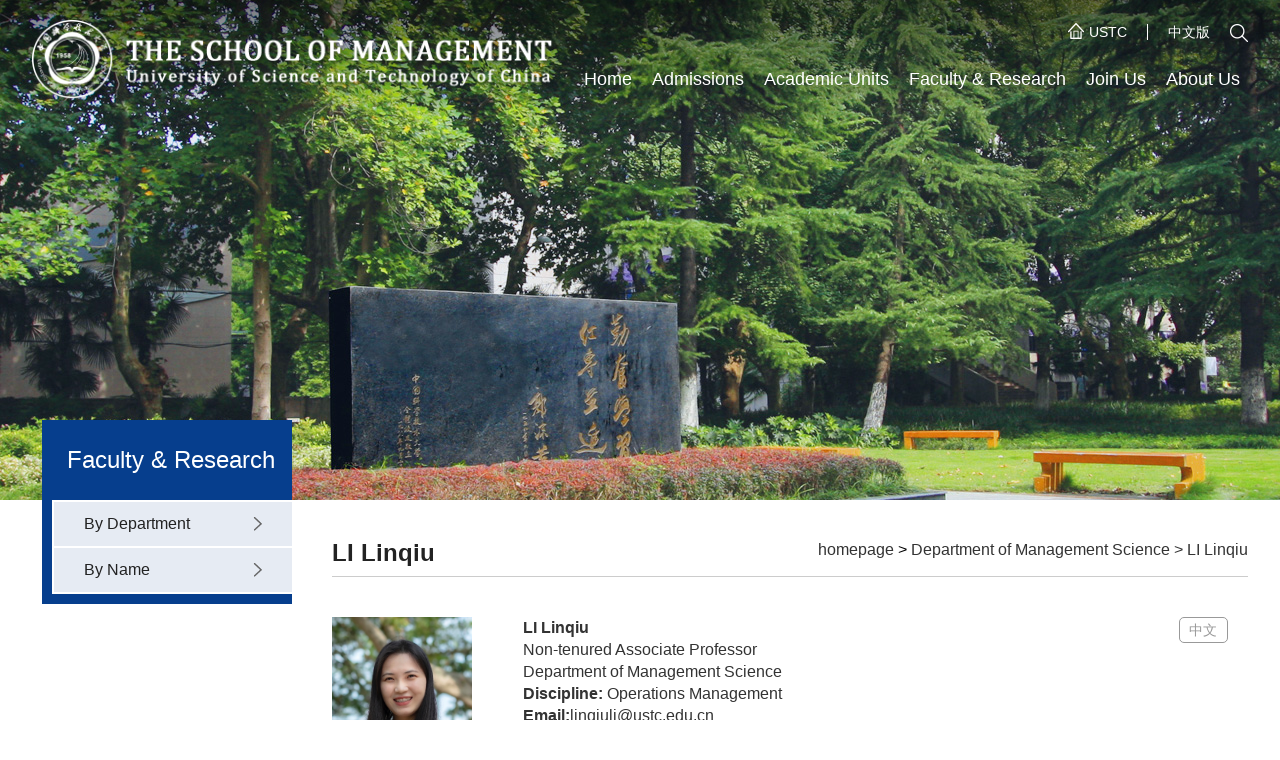

--- FILE ---
content_type: text/html; charset=utf-8
request_url: https://bs.ustc.edu.cn/english/profile-2168.html
body_size: 6773
content:


<!DOCTYPE html>
<html>
	<head>
		<meta charset="utf-8" />
		<title>LI Linqiu | The School of Management</title>
		<meta name="keywords" content="" />
		<meta name="description" />
		<meta http-equiv="X-UA-Compatible" content="IE=Edge,chrome=1">
		<meta name="viewport" content="width=device-width, initial-scale=1.0, user-scalable=no">
		<meta name="format-detection" content="telephone=yes">
		<link rel="shortcut icon" href="img/favicon.ico">
		<link rel="stylesheet" href="css/swiper.min.css" />
		<link rel="stylesheet" href="css/base.css" />
		<link rel="stylesheet" href="css/project.css" />
		<link rel="stylesheet" href="css/css3.css" />
		<script type="text/javascript" src="js/jQuery.js"></script>
		<script type="text/javascript" src="js/jquery.SuperSlide.2.1.1.js"></script>
		<script type="text/javascript" src="js/swiper.min.js"></script>
		<script type="text/javascript" src="js/tool.js"></script>
		<style>
			.header .right .link li:first-child a {
				border-right: 1px solid #FFFFFF;
				padding-right: 20px;
			}

			.header .right .link li:nth-child(2) a {
				border-right: none;
				padding-right: 0;
			}

			.header_fixed .right .link li:first-child a {
				border-right: 1px solid #333333;
			}
			.text {
				position:relative;
			}
			.text table {
				width:100% !important;
				margin-top:20px;
			}
			.crad-link {
				position: absolute;
				right: 20px;
				top: 0px;
				color: #999;
				padding: 0.1rem 0.6rem;
				border-radius: 5px;
				border: 1px solid #999;
				transition: all .3s;
				font-size: 14px;
				line-height:1.5em;
			}

			.crad-link:hover {
				border: 1px solid #063e8d;
				background: #063e8d;
				color: #fff;
			}

			@media (max-width:750px) {
				.text table * {
					width: 100% !important;
				}
				.text table .heading {
					width: 75% !important;
					display: inline-block !important;
				}
				.text table tr:last-of-type *{
					word-break:break-all !important;
					font-size:16px !important;
				}

				.crad-link {
					right: 0px;
				}
				.text table {
					margin-left:0;
				}
				.text table tr .img_roles {
					width: 38% !important;
					padding-right: 10px;
				}
				.img_roles img {
					width: 100%;
				}
			}
		</style>
	</head>
	<body>

		<div class="banner banner_n">
  <div class="head tofixed" id="header">
    <!-- header -->
    <div class="container">
      <header class="headwbc header w cle">
        <div class="headwbw fl">
          <a href="http://en.business.ustc.edu.cn/">
            <img src="img/elogo.png" alt="" class="headlogo" />
            <img src="img/elogo2.png" alt="" class="headlogo2" />
          </a>
        </div>
        <div class="fr right">
          <div class="cle">
            <form action="http://en.business.ustc.edu.cn/search" method="get" target="_blank" class="bdcs-search-form" autocomplete="off" id="bdcs-search-form">
              <div class="search" id="search">
                <input type="hidden" name="s" value="13870058178236794150">
                <input type="hidden" name="entry" value="1">
                <input type="text" name="q" class="tex" id="bdcs-search-form-input" placeholder="search...">
                <input type="submit" class="bth " id="bdcs-search-form-submit" value="">
              </div>
            </form>
            <div class="fr phone_search" id="phone_search">
              <img src="img/icon/search.png" class="s1" />
              <img src="img/icon/searcha.png" class="s2" />
            </div>

            <ul class="link cle fr">
              <li class="fl">
                <a href="http://en.ustc.edu.cn/">
                  <img src="img/icon/i1.png" class="i1" /><img src="img/icon/i1a.png"
                    class="i2" />USTC
                </a>
              </li>
              <li class="fl">
                <a href="https://som.ustc.edu.cn/">
                  中文版
                </a>
              </li>
            </ul>
          </div>
          <!-- sidemenu -->
          <div class="sidemenu_wrap" id="">
            <div onclick="hideSidemenu();" class="fade_bkbg"></div>
            <div class="sidemenu" id="sidemenu">
              <ul class="sidemenulist">
										<li class="item-li on">
											<a href="http://en.business.ustc.edu.cn/">Home</a>
										</li>

										<li class="item-li " menu="Admissions">
											<a href="http://en.business.ustc.edu.cn/Admissions_28616/list.htm" target="_self">Admissions</a>
				              <dl>
												<dd><a href="http://en.business.ustc.edu.cn/AdmissionRequirements/list.htm">Admission Requirements</a></dd>

												<dd><a href="http://en.business.ustc.edu.cn/ApplicationMaterialsRequired/list.htm">Application Materials Required</a></dd>

												<dd><a href="http://en.business.ustc.edu.cn/RegistrationandGraduation/list.htm">Registration and Graduation</a></dd>

												<dd><a href="http://en.business.ustc.edu.cn/FeesandFinancialAid/list.htm">Fees and Financial Aid</a></dd>

												<dd><a href="http://en.business.ustc.edu.cn/FAQs/list.htm">FAQs</a></dd>

												<dd><a href="http://en.business.ustc.edu.cn/ContactInformation/list.htm">Contact Information</a></dd>
				              </dl>

				            </li>

										<li class="item-li " menu="Academic Units">
											<a href="http://en.business.ustc.edu.cn/AcademicUnits_28617/list.htm" target="_self">Academic Units</a>

				              <dl>

												<dd><a href="http://en.business.ustc.edu.cn/DeptwofBusinessManagement/list.htm">Dept. of Business Management</a></dd>

												<dd><a href="http://en.business.ustc.edu.cn/DeptwofManagementScience/list.htm">Dept. of Management Science</a></dd>

												<dd><a href="http://en.business.ustc.edu.cn/DeptwofStatisticsandFinance/list.htm">Dept. of Statistics and Finance</a></dd>

												<dd><a href="http://en.business.ustc.edu.cn/MBACentre/list.htm">MBA Centre</a></dd>

												<dd><a href="http://en.business.ustc.edu.cn/EMBACentre/list.htm">EMBA Centre</a></dd>

												<dd><a href="http://en.business.ustc.edu.cn/EDPCentre/list.htm">EDP Centre</a></dd>

				              </dl>

				            </li>

										<li class="item-li " menu="Faculty &amp; Research">
											<a href="http://en.business.ustc.edu.cn/FacultywResearch/list.htm" target="_self">Faculty &amp; Research</a>

				              <dl style="overflow: hidden;  display: none; margin-top: 0px; margin-bottom: 0px; padding-top: 0px; padding-bottom: 0px;">

												<dd><a href="http://en.business.ustc.edu.cn/FacultywResearch_28645/list.htm">By Department</a></dd>

												<dd><a href="http://en.business.ustc.edu.cn/ByName/list.htm">By Name</a></dd>

				              </dl>

				            </li>


										<li class="item-li " menu="Join Us">
											<a href="http://en.business.ustc.edu.cn/JoinUs_28620/list.htm" target="_self">Join Us</a>

				              <dl style="overflow: hidden; display: none; margin-top: 0px; margin-bottom: 0px; padding-top: 0px; padding-bottom: 0px;">

												<dd><a href="http://en.business.ustc.edu.cn/JoinUs_28649/list.htm">Join Us</a></dd>

												<dd><a href="http://en.business.ustc.edu.cn/TalentRecruitment/list.htm">Talent Recruitment</a></dd>

												<dd><a href="http://en.business.ustc.edu.cn/Contact/list.htm">Contact</a></dd>

				              </dl>

				            </li>

										<li class="item-li " menu="About Us">
											<a href="http://en.business.ustc.edu.cn/AboutUs_28621/list.htm" target="_self">About Us</a>

				              <dl style="overflow: hidden; display: none; margin-top: 0px; margin-bottom: 0px; padding-top: 0px; padding-bottom: 0px;">

												<dd><a href="http://en.business.ustc.edu.cn/Introduction_28652/list.htm">Introduction</a></dd>

												<dd><a href="http://en.business.ustc.edu.cn/MembersofLeadership/list.htm">Members of Leadership</a></dd>

												<dd><a href="http://en.business.ustc.edu.cn/Contact_28654/list.htm">Contact</a></dd>

				              </dl>

				            </li>

									</ul>

                  <div class="subnav">
										<a href="http://en.ustc.edu.cn/" target="_blank">USTC</a>
										<a href="https://som.ustc.edu.cn/">中文版</a>
									</div>

            </div>
          </div>
          <script>
              if(width > 910){
            $(".sidemenu ul li").hover(function() {
              $(this).children("dl").stop().slideToggle();
            })
          }
          </script>
          <!-- end sidemenu -->
        </div>
        <div class="headr">
          <a onclick="callSidemenu();" href="javascript:;" class="headbtn"><i class="menuico"><i
                class="menuico_bd01"></i><i class="menuico_bd02"></i><i
                class="menuico_bd03"></i></i>
          </a>
        </div>
      </header>
    </div>
    <script>
      $(function() {
        $('#phone_search').click(function() {
          $('#search').slideToggle();
        });
      });
    </script>
  </div>
  <!-- Swiper -->
  <div class="swiper-container">
    <div class="swiper-wrapper">
      <div class="swiper-slide" style="background: url(img/pic/banner_n.jpg) center no-repeat;">
        <a href="javascript:;">
          <img src="img/pic/banner_n.jpg" />
        </a>
      </div>
    </div>
    <!-- Add Pagination -->
    <div class="swiper-pagination"></div>
  </div>
</div>
		<!-- end header -->

		<div class="wrap w cle">
			<div class="index_link fl">
				<span id="show">
					Faculty & Research<img src="img/icon/link_icon.png" />
				</span>
				<ul>
					<li>
						<a href="https://bs.ustc.edu.cn/english/teachers.php">By Department<img src="img/icon/link.png" class="i1" /><img src="img/icon/linkon.png"
								class="i2" /></a>
					</li>
					<li>
						<a href="https://bs.ustc.edu.cn/english/teachers_a.php">By Name<img src="img/icon/link.png" class="i1" /><img src="img/icon/linkon.png"
								class="i2" /></a>
					</li>
				</ul>
			</div>
			<script>
				if (width < 680) {
					$('.index_link').click(function() {
						$('.index_link ul').stop().slideToggle()
						if ($("#show").hasClass("on")) {
							$('#show').removeClass("on");
						} else {
							$('#show').addClass("on");
						}
					})
				}
			</script>
			<!-- end 左侧栏目 -->

			<div class="fr view">
				<div class="index_position cle">
					<div class="fl name">
						LI Linqiu					</div>

					<ul class="fr cle">
						<a href="http://en.business.ustc.edu.cn/" target="_self">homepage</a> ></span>
													<a href="javascript:;">Department of Management Science ></a>
												<a href="javascript:;" target="_self">LI Linqiu</a>
					</ul>

				</div>
				<!-- end 当前位置 -->

				<div class="content">
					<div class="title">

					</div>

					<div class="text">

						<a href="https://bs.ustc.edu.cn/chinese/profile-2168.html" class="crad-link" >中文</a>

						<table width="733" border="0" cellspacing="0" cellpadding="0"  bgcolor="#ffffff">
					   <tr>
					     <td width="153" height="153" valign="top" class="img_roles"><img src="/pub/teacher/2023051082526889.jpg" width="140" /></td>
					     <td width="473" valign="top" style="line-height:1.4;"><font class="heading"><strong>LI Linqiu</strong></font><br />
					     <font class="profile_t1">
								 Non-tenured Associate Professor							 </font><br/>
							 									<font class="profile_t1">
										 Department of Management Science							    </font><br />

						     <font class="profile_t1"><b>Discipline:</b>
									Operations Management								 </font><br />
					         
							 
							 							 								 <font class="profile_t1"><b>Email:</b></font><font class="profile_t2">linqiuli@ustc.edu.cn</font><br />
							 							 							 								 <font class="profile_t1">Joined University of Science and Technology of China in 2023</font><br />
							 							 
						 </td>

							 <td width="107" valign="top" style="line-height:1.4;"></td>
					   </tr>
					   <tr>
					     <td colspan="3" height="30"><table width="580" border="0" cellspacing="0" cellpadding="0"><tr><td style="border-bottom:#666666 1px double;width:580px;"></td></tr></table></td>
					   </tr>
					   <tr>
					     <td colspan="3" style="padding-left:10px;padding-right:10px;"><font class="profile_t6"><p style="line-height: normal;"><br/></p><p style="margin-top: 0px; margin-bottom: 0px; text-wrap-mode: wrap; border: 0px; padding: 0px; color: rgb(51, 51, 51); text-align: justify; font-family: &quot;Times New Roman&quot;; font-size: 14px; line-height: normal;"><strong style="font-family: sans-serif; font-size: 16px;">EDUCATION</strong></p><p style="line-height: normal;"><span style="color: rgb(51, 51, 51); font-family: Helvetica; letter-spacing: 0px; text-align: justify;">2016-2021, Chinese Academy of Sciences, Academy of Mathematics and Systems Sciences,&nbsp;Ph.D. in Operations Research</span></p><p style="line-height: normal;"><span style="color: rgb(51, 51, 51); font-family: Helvetica; letter-spacing: 0px; text-align: justify;"><span style="color: rgb(51, 51, 51); font-family: Helvetica; text-align: justify; text-wrap-mode: wrap;">2012-2016,&nbsp;Shandong University, School of Mathematics,&nbsp;B.S. in Mathematics and Applied Mathematics</span></span></p><p style="line-height: normal;"><span style="color: rgb(51, 51, 51); font-family: Helvetica; letter-spacing: 0px; text-align: justify;"><strong style="color: rgb(51, 51, 51); font-family: &quot;Times New Roman&quot;; font-size: 14px; text-align: justify; text-wrap-mode: wrap;"><span style="margin: 0px; border: 0px; padding: 0px; font-family: Helvetica; letter-spacing: 0px; font-size: 16px;"><br/></span></strong></span></p><p style="line-height: normal;"><span style="color: rgb(51, 51, 51); font-family: Helvetica; letter-spacing: 0px; text-align: justify;"><strong style="color: rgb(51, 51, 51); font-family: &quot;Times New Roman&quot;; font-size: 14px; text-align: justify; text-wrap-mode: wrap;"><span style="margin: 0px; border: 0px; padding: 0px; font-family: Helvetica; letter-spacing: 0px; font-size: 16px;">ACADEMIC EMPLOYMENT</span></strong></span></p><p style="line-height: normal;"><span style="color: rgb(51, 51, 51); font-family: Helvetica; letter-spacing: 0px; text-align: justify;"><span style="color: rgb(51, 51, 51); font-family: Helvetica; text-align: justify; caret-color: rgb(51, 51, 51); text-wrap-mode: wrap;">2023-Present, University of Science and Technology of China, School of Management,&nbsp;</span><span style="color: rgb(51, 51, 51); text-align: justify; caret-color: rgb(51, 51, 51); text-wrap-mode: wrap; font-family: Raleway, Helvetica, Arial, sans-serif; background-color: rgb(255, 255, 255);">Non-tenured Associate Professor</span></span></p><p style="line-height: normal;"><span style="color: rgb(51, 51, 51); font-family: Helvetica; letter-spacing: 0px; text-align: justify;"><span style="color: rgb(51, 51, 51); text-align: justify; caret-color: rgb(51, 51, 51); text-wrap-mode: wrap; font-family: Raleway, Helvetica, Arial, sans-serif; background-color: rgb(255, 255, 255);"></span></span></p><p style="text-wrap-mode: wrap; line-height: normal;"><span style="color: rgb(51, 51, 51); font-family: Helvetica; letter-spacing: 0px; text-align: justify;"><span style="caret-color: rgb(51, 51, 51);">2021-2022,&nbsp;Singapore Management University, Lee Kong Chian School of Business,&nbsp;Research Fellow</span></span></p><p style="line-height: normal;"><span style="color: rgb(51, 51, 51); font-family: Helvetica; letter-spacing: 0px; text-align: justify;"><span style="color: rgb(51, 51, 51); text-align: justify; caret-color: rgb(51, 51, 51); text-wrap-mode: wrap; font-family: Raleway, Helvetica, Arial, sans-serif; background-color: rgb(255, 255, 255);"><br/></span></span></p><p style="line-height: normal;"><span style="color: rgb(51, 51, 51); font-family: Helvetica; letter-spacing: 0px; text-align: justify;"><span style="color: rgb(51, 51, 51); text-align: justify; caret-color: rgb(51, 51, 51); text-wrap-mode: wrap; font-family: Raleway, Helvetica, Arial, sans-serif; background-color: rgb(255, 255, 255);"><strong style="color: rgb(51, 51, 51); font-family: Raleway, Helvetica, Arial, sans-serif; text-align: justify; text-wrap-mode: wrap;"><span style="margin: 0px; border: 0px; padding: 0px; font-family: Helvetica; caret-color: rgb(51, 51, 51);">RESEARCH INTERESTS</span></strong></span></span></p><p style="line-height: normal;"><span style="color: rgb(51, 51, 51); font-family: Helvetica; letter-spacing: 0px; text-align: justify;"><span style="color: rgb(51, 51, 51); text-align: justify; caret-color: rgb(51, 51, 51); text-wrap-mode: wrap; font-family: Raleway, Helvetica, Arial, sans-serif; background-color: rgb(255, 255, 255);"><span style="margin: 0px; border: 0px; padding: 0px; font-family: Helvetica; caret-color: rgb(51, 51, 51);"><span style="color: rgb(51, 51, 51); font-family: Helvetica; text-align: justify; caret-color: rgb(51, 51, 51); text-wrap-mode: wrap;">socially responsible operations, mechanism design, o</span><span style="color: rgb(51, 51, 51); font-family: Helvetica; text-align: justify; caret-color: rgb(51, 51, 51); text-wrap-mode: wrap;">nline marketplaces and platforms, e</span><span style="color: rgb(51, 51, 51); font-family: Helvetica; text-align: justify; caret-color: rgb(51, 51, 51); text-wrap-mode: wrap;">mergency inventory management</span></span></span></span></p><p style="line-height: normal;"><span style="color: rgb(51, 51, 51); font-family: Helvetica; letter-spacing: 0px; text-align: justify;"><span style="color: rgb(51, 51, 51); text-align: justify; caret-color: rgb(51, 51, 51); text-wrap-mode: wrap; font-family: Raleway, Helvetica, Arial, sans-serif; background-color: rgb(255, 255, 255);"><strong style="color: rgb(51, 51, 51); font-family: Raleway, Helvetica, Arial, sans-serif; text-align: justify; text-wrap-mode: wrap;"><span style="margin: 0px; border: 0px; padding: 0px; font-family: Helvetica; caret-color: rgb(51, 51, 51);"><br/></span></strong></span></span></p><p style="line-height: normal;"><span style="color: rgb(51, 51, 51); font-family: Helvetica; letter-spacing: 0px; text-align: justify;"><span style="color: rgb(51, 51, 51); text-align: justify; caret-color: rgb(51, 51, 51); text-wrap-mode: wrap; font-family: Raleway, Helvetica, Arial, sans-serif; background-color: rgb(255, 255, 255);"><strong style="color: rgb(51, 51, 51); font-family: Raleway, Helvetica, Arial, sans-serif; text-align: justify; text-wrap-mode: wrap;"><span style="margin: 0px; border: 0px; padding: 0px; font-family: Helvetica; caret-color: rgb(51, 51, 51);"><strong style="color: rgb(51, 51, 51); font-family: Raleway, Helvetica, Arial, sans-serif; text-align: justify; text-wrap-mode: wrap;"><span style="margin: 0px; border: 0px; padding: 0px; font-family: Helvetica; caret-color: rgb(51, 51, 51);">PUBLICATIONS</span></strong></span></strong></span></span></p><p style="line-height: normal;"><span style="color: rgb(51, 51, 51); font-family: Helvetica; letter-spacing: 0px; text-align: justify;"><span style="color: rgb(51, 51, 51); text-align: justify; caret-color: rgb(51, 51, 51); text-wrap-mode: wrap; font-family: Raleway, Helvetica, Arial, sans-serif; background-color: rgb(255, 255, 255);"><strong style="color: rgb(51, 51, 51); font-family: Raleway, Helvetica, Arial, sans-serif; text-align: justify; text-wrap-mode: wrap;"><span style="margin: 0px; border: 0px; padding: 0px; font-family: Helvetica; caret-color: rgb(51, 51, 51);"></span></strong></span></span></p><p style="margin-top: 7px; margin-bottom: 7px; font-size: medium; text-wrap-mode: wrap; border: 0px; padding: 0px; color: rgb(51, 51, 51); font-family: &quot;Times New Roman&quot;; line-height: normal;"><span style="margin: 0px; border: 0px; padding: 0px; font-family: arial, helvetica, sans-serif;"><span style="margin: 0px; border: 0px; padding: 0px; font-weight: 700;"><span style="margin: 0px; border: 0px; padding: 0px; font-size: 16px; letter-spacing: 0px;">Linqiu LI</span></span><span style="margin: 0px; border: 0px; padding: 0px; font-size: 16px; letter-spacing: 0px;">, Xin FANG, Yun Fong LIM (2023) Asymmetric Information of Product Authenticity on C2C E-Commerce Platforms: How Can Inspection Services Help?&nbsp;<strong><span style="margin: 0px; border: 0px; padding: 0px;">Manufacturing and Service Operations Management&nbsp;</span></strong>25(2):631-647.</span></span></p><p style="margin-top: 7px; margin-bottom: 7px; font-size: medium; text-wrap-mode: wrap; border: 0px; padding: 0px; color: rgb(51, 51, 51); font-family: &quot;Times New Roman&quot;; line-height: normal;"><span style="margin: 0px; border: 0px; padding: 0px; font-size: 16px; font-family: arial, helvetica, sans-serif;"><span style="margin: 0px; border: 0px; padding: 0px; font-family: &quot;Times New Roman Regular&quot;; color: rgb(0, 255, 255); letter-spacing: 0px;"></span><span style="margin: 0px; border: 0px; padding: 0px; letter-spacing: 0px;">&nbsp; &nbsp; – Finalist, The Best Student Paper Competition of The POMS-HK International Conference 2022</span></span></p><p style="line-height: normal;"><span style="color: rgb(51, 51, 51); font-family: Helvetica; letter-spacing: 0px; text-align: justify;"><span style="color: rgb(51, 51, 51); text-align: justify; caret-color: rgb(51, 51, 51); text-wrap-mode: wrap; font-family: Raleway, Helvetica, Arial, sans-serif; background-color: rgb(255, 255, 255);"><strong style="color: rgb(51, 51, 51); font-family: Raleway, Helvetica, Arial, sans-serif; text-align: justify; text-wrap-mode: wrap;"><span style="margin: 0px; border: 0px; padding: 0px; font-family: Helvetica; caret-color: rgb(51, 51, 51);"><span style="color: rgb(51, 51, 51); font-family: arial, helvetica, sans-serif; text-wrap-mode: wrap; margin: 0px; border: 0px; padding: 0px; font-weight: 700;">Linqiu LI</span><span style="color: rgb(51, 51, 51); font-family: arial, helvetica, sans-serif; letter-spacing: 0px; text-wrap-mode: wrap; margin: 0px; border: 0px; padding: 0px;">, </span></span></strong><span style="margin: 0px; border: 0px; padding: 0px; font-family: Helvetica; caret-color: rgb(51, 51, 51);"><span style="color: rgb(51, 51, 51); font-family: arial, helvetica, sans-serif; letter-spacing: 0px; text-wrap-mode: wrap; margin: 0px; border: 0px; padding: 0px;">Ke LIU (2020) </span></span><span style="margin: 0px; border: 0px; padding: 0px; font-family: Helvetica; caret-color: rgb(51, 51, 51);"><span style="color: rgb(51, 51, 51); font-family: arial, helvetica, sans-serif; letter-spacing: 0px; text-wrap-mode: wrap; margin: 0px; border: 0px; padding: 0px;">Coordination Contract Design for the Newsvendor Model</span></span><strong style="color: rgb(51, 51, 51); font-family: Raleway, Helvetica, Arial, sans-serif; text-align: justify; text-wrap-mode: wrap;"><span style="margin: 0px; border: 0px; padding: 0px; font-family: Helvetica; caret-color: rgb(51, 51, 51);"><span style="color: rgb(51, 51, 51); font-family: arial, helvetica, sans-serif; letter-spacing: 0px; text-wrap-mode: wrap; margin: 0px; border: 0px; padding: 0px;">.&nbsp;<strong><span style="margin: 0px; border: 0px; padding: 0px;">European Journal of Operational Research</span></strong>&nbsp;</span></span></strong><span style="margin: 0px; border: 0px; padding: 0px; font-family: Helvetica; caret-color: rgb(51, 51, 51);"><span style="color: rgb(51, 51, 51); font-family: arial, helvetica, sans-serif; letter-spacing: 0px; text-wrap-mode: wrap; margin: 0px; border: 0px; padding: 0px;">283(1):380-389.</span></span></span></span></p><p style="line-height: normal;"><span style="color: rgb(51, 51, 51); font-family: Helvetica; letter-spacing: 0px; text-align: justify;"><span style="color: rgb(51, 51, 51); text-align: justify; caret-color: rgb(51, 51, 51); text-wrap-mode: wrap; font-family: Raleway, Helvetica, Arial, sans-serif; background-color: rgb(255, 255, 255);"><span style="margin: 0px; border: 0px; padding: 0px; font-family: Helvetica; caret-color: rgb(51, 51, 51);"><span style="color: rgb(51, 51, 51); font-family: arial, helvetica, sans-serif; letter-spacing: 0px; text-wrap-mode: wrap; margin: 0px; border: 0px; padding: 0px;"><br/></span></span></span></span></p><p style="line-height: normal;"><span style="color: rgb(51, 51, 51); font-family: Helvetica; letter-spacing: 0px; text-align: justify;"><span style="color: rgb(51, 51, 51); text-align: justify; caret-color: rgb(51, 51, 51); text-wrap-mode: wrap; font-family: Raleway, Helvetica, Arial, sans-serif; background-color: rgb(255, 255, 255);"><span style="margin: 0px; border: 0px; padding: 0px; font-family: Helvetica; caret-color: rgb(51, 51, 51);"><span style="color: rgb(51, 51, 51); font-family: arial, helvetica, sans-serif; letter-spacing: 0px; text-wrap-mode: wrap; margin: 0px; border: 0px; padding: 0px;"><strong style="color: rgb(51, 51, 51); font-family: Helvetica; text-align: justify; caret-color: rgb(51, 51, 51); text-wrap-mode: wrap;">RESEARCH GRANTS</strong></span></span></span></span></p><p style="line-height: normal;"><span style="color: rgb(51, 51, 51); font-family: Helvetica; letter-spacing: 0px; text-align: justify;"><span style="color: rgb(51, 51, 51); text-align: justify; caret-color: rgb(51, 51, 51); text-wrap-mode: wrap; font-family: Raleway, Helvetica, Arial, sans-serif; background-color: rgb(255, 255, 255);"><span style="margin: 0px; border: 0px; padding: 0px; font-family: Helvetica; caret-color: rgb(51, 51, 51);"><span style="color: rgb(51, 51, 51); font-family: arial, helvetica, sans-serif; letter-spacing: 0px; text-wrap-mode: wrap; margin: 0px; border: 0px; padding: 0px;">Competitive Strategy of Supply Chain Members on a Platform with ESG Audit,&nbsp;National Natural Science Foundation of China, Grant No. 72401267 (Host),&nbsp;2025-2027<strong style="color: rgb(51, 51, 51); font-family: Helvetica; text-align: justify; caret-color: rgb(51, 51, 51); text-wrap-mode: wrap;"><br/></strong></span></span></span></span></p><p style="line-height: normal;"><span style="color: rgb(51, 51, 51); font-family: Helvetica; letter-spacing: 0px; text-align: justify;"><span style="color: rgb(51, 51, 51); text-align: justify; caret-color: rgb(51, 51, 51); text-wrap-mode: wrap; font-family: Raleway, Helvetica, Arial, sans-serif; background-color: rgb(255, 255, 255);"><span style="margin: 0px; border: 0px; padding: 0px; font-family: Helvetica; caret-color: rgb(51, 51, 51);"><span style="color: rgb(51, 51, 51); font-family: arial, helvetica, sans-serif; letter-spacing: 0px; text-wrap-mode: wrap; margin: 0px; border: 0px; padding: 0px;">The Optimization, Control, and Contract Design of Large-Scaled Stochastic Service Systems,&nbsp;National Natural Science Foundation of China, Grant No. 72471215 (Collaborator), 2025-2028</span></span></span></span></p><p style="line-height: normal;"><span style="color: rgb(51, 51, 51); font-family: Helvetica; letter-spacing: 0px; text-align: justify;"><span style="color: rgb(51, 51, 51); text-align: justify; caret-color: rgb(51, 51, 51); text-wrap-mode: wrap; font-family: Raleway, Helvetica, Arial, sans-serif; background-color: rgb(255, 255, 255);"><span style="margin: 0px; border: 0px; padding: 0px; font-family: Helvetica; caret-color: rgb(51, 51, 51);"><span style="color: rgb(51, 51, 51); font-family: arial, helvetica, sans-serif; letter-spacing: 0px; text-wrap-mode: wrap; margin: 0px; border: 0px; padding: 0px;">Contract Design in Supply Chains with Asymmetric Information,&nbsp;National Natural Science Foundation of China, Grant No. 72071198 (Collaborator), 2021-2024</span></span></span></span></p><p style="line-height: normal;"><span style="color: rgb(51, 51, 51); font-family: Helvetica; letter-spacing: 0px; text-align: justify;"><span style="color: rgb(51, 51, 51); text-align: justify; caret-color: rgb(51, 51, 51); text-wrap-mode: wrap; font-family: Raleway, Helvetica, Arial, sans-serif; background-color: rgb(255, 255, 255);"><span style="margin: 0px; border: 0px; padding: 0px; font-family: Helvetica; caret-color: rgb(51, 51, 51);"><span style="color: rgb(51, 51, 51); font-family: arial, helvetica, sans-serif; letter-spacing: 0px; text-wrap-mode: wrap; margin: 0px; border: 0px; padding: 0px;"><br/></span></span></span></span></p><p style="line-height: normal;"><span style="color: rgb(51, 51, 51); font-family: Helvetica; letter-spacing: 0px; text-align: justify;"><span style="color: rgb(51, 51, 51); text-align: justify; caret-color: rgb(51, 51, 51); text-wrap-mode: wrap; font-family: Raleway, Helvetica, Arial, sans-serif; background-color: rgb(255, 255, 255);"><span style="margin: 0px; border: 0px; padding: 0px; font-family: Helvetica; caret-color: rgb(51, 51, 51);"><span style="color: rgb(51, 51, 51); font-family: arial, helvetica, sans-serif; letter-spacing: 0px; text-wrap-mode: wrap; margin: 0px; border: 0px; padding: 0px;"><strong>PROFESSIONAL SERVICES</strong></span></span></span></span></p><p style="line-height: normal;"><span style="color: rgb(51, 51, 51); font-family: Helvetica; letter-spacing: 0px; text-align: justify;"><span style="color: rgb(51, 51, 51); text-align: justify; caret-color: rgb(51, 51, 51); text-wrap-mode: wrap; font-family: Raleway, Helvetica, Arial, sans-serif; background-color: rgb(255, 255, 255);"><span style="margin: 0px; border: 0px; padding: 0px; font-family: Helvetica; caret-color: rgb(51, 51, 51);"><span style="color: rgb(51, 51, 51); font-family: arial, helvetica, sans-serif; letter-spacing: 0px; text-wrap-mode: wrap; margin: 0px; border: 0px; padding: 0px;"><span style="color: rgb(51, 51, 51); font-family: arial, helvetica, sans-serif; text-wrap-mode: wrap;">Referee:&nbsp;Production and Operations Management,&nbsp;Transportation Science,&nbsp;Naval Research Logistics,&nbsp;European Journal of Operational Research,&nbsp;OMEGA-International Journal of Management Science</span><strong><br/></strong></span></span></span></span></p><p style="line-height: normal;"><span style="margin: 0px; border: 0px; padding: 0px; color: rgb(51, 51, 51); text-wrap-mode: wrap; font-family: arial, helvetica, sans-serif;">Session Chair:&nbsp;</span><span style="margin: 0px; border: 0px; padding: 0px; color: rgb(51, 51, 51); text-wrap-mode: wrap; font-family: arial, helvetica, sans-serif;">INFORMS Annual Meeting, Indiana, 2022;&nbsp;The 34th Annual POMS Conference, Minneapolis, 2024</span></p><p style="line-height: normal;"><br/></p></font>
					     </td>
					   </tr>

					 </table>

					</div>
				</div>
				<!-- end 文章详情 -->
			</div>
		</div>
		<!-- end wrap -->


		<div class="footer">
  <div class="top" id="ftoolTop">
    <img src="img/icon/top.png" />
  </div>

  <div class="box w cle">
    <div class="fl left">
      <p class="t">CONTACT US<img src="img/icon/right.png" /></p>
      <p class="t2">Building of Management Academy, East Campus of USTC. No. 96 Jinzhai Rd, Hefei, </p>
      <p class="t2">230026, Anhui Province, P.R.China</p>
    </div>

    <div class="rights fr cle">
      <div class="fr right cle">
        <img src="img/ewm.jpg" class="fr" />
        <img src="img/wx.png" class="fr" />
      </div>

      <ul class="fr">
        <li>
          <a href="http://en.business.ustc.edu.cn/JoinUs_28620/list.htm">Join Us</a>
        </li>
        <li>
          <a href="http://en.business.ustc.edu.cn/Introduction_28652/list.htm">Introduction</a>
        </li>
      </ul>
    </div>
  </div>

  <div class="link w">
    <a href="#">
      <img src="img/f1.jpg" />
    </a>
    <a href="#">
      <img src="img/f2.jpg" />
    </a>
    <a href="#">
      <img src="img/f3.jpg" />
    </a>
  </div>

  <div class="bottom">
    <div class="w cle">
      <div class="" style="text-align:center">Copyright &copy; 2022 School of Management, USTC All Rights Reserved. </div>
      <!-- <a href="#" class="fr">powered by：Sunchn</a> -->
    </div>
  </div>
</div>
<!-- end 文件底 -->
</body>
</body>
</html>


--- FILE ---
content_type: text/css
request_url: https://bs.ustc.edu.cn/english/css/base.css
body_size: 2843
content:
/*初始化类*/
@charset "UTF-8";
/* html {
	-moz-osx-font-smoothing: grayscale;
	-webkit-font-smoothing: antialiased;
	text-rendering: optimizeLegibility;
	-webkit-touch-callout: none;
	-webkit-user-select: none;
	-khtml-user-select: none;
	-moz-user-select: none;
	-ms-user-select: none;
	user-select: none;
} */
html,
body {
	-webkit-touch-callout: none;
	width: 100%;
	font-family: "微软雅黑";
	font-family: "Raleway", Helvetica, Arial, sans-serif;
	position: relative;
	/* font-size: 62.5%; */
}
body {
	line-height: 1.5;
	color: #000;
	outline: 0;
}
html,
body,
header,
section,
footer,
div,
ul,
ol,
li,
img,
a,
span,
em,
del,
legend,
center,
strong,
var,
fieldset,
form,
label,
dl,
dt,
dd,
cite,
input,
hr,
time,
mark,
code,
figcaption,
figure,
textarea,
h1,
h2,
h3,
h4,
h5,
h6,
p {
	margin: 0;
	border: 0;
	padding: 0;
	font-style: normal;
}
input,
button,
select,
textarea {
	outline: none;
	outline: none;
}
input[type=“text”],
input[type=“button”],
input[type=“submit”],
input[type=“reset”],
input[type=“search”],
botton,
bottom {
	-webkit-appearance: none;
}
ul,
li {
	list-style: none;
}
b,
strong {
	font-weight: 700;
}
pre {
	overflow: auto;
}
img {
	border: none;
	vertical-align: middle;
	max-width: 100%;
}
p {
	margin-top: 0;
	margin-bottom: 0;
}
a {
	text-decoration: none;
	background-color: transparent;
}
a:hover {
	outline: 0;
}
/*按钮*/
.more_a {
	display: inline-block;
	vertical-align: middle;
	text-align: center;
	cursor: pointer;
	position: relative;
	overflow: hidden;
	-webkit-transform: translateZ(0);
	transform: translateZ(0);
	box-shadow: 0 0 1px rgba(0, 0, 0, 0);
	-webkit-backface-visibility: hidden;
	backface-visibility: hidden;
	-moz-osx-font-smoothing: grayscale;
	position: relative;
	-webkit-transition-property: color;
	transition-property: color;
	-webkit-transition-duration: .3s;
	transition-duration: .3s;
}
.more_a:hover {
	color: #fff;
}
.more_a::before,
.more_a::after {
	position: absolute;
	content: '';
	display: block;
	height: 50%;
	width: 0;
	font-size: 0;
	overflow: hidden;
	-moz-transition: .3s;
	-webkit-transition: .3s;
	transition: .3s;
	display: none\9;
	background-color: #015595;
	z-index: -1;
}
.more_a::before {
	left: 0;
	top: 0;
}
.more_a::after {
	right: 0;
	bottom: 0;
}
.more_a:hover::before,
.more_a:hover::after {
	width: 100%;
}
textarea {
	overflow: hidden;
	resize: none;
}
button {
	overflow: visible;
}
button,
select {
	text-transform: none;
}
button,
input,
optgroup,
select,
textarea {
	margin: 0;
	font: inherit;
	color: inherit;
}
hr {
	height: 0;
	-webkit-box-sizing: content-box;
	-moz-box-sizing: content-box;
	box-sizing: content-box;
}
pre {
	overflow: auto;
}
.cle:after {
	visibility: hidden;
	display: block;
	font-size: 0;
	content: " ";
	clear: both;
	height: 0
}
.cle {
	zoom: 1
}
.fl,
.fr {
	display: inline
}
.fl {
	float: left
}
.fr {
	float: right
}
.txtov {
	overflow: hidden;
	text-overflow: ellipsis;
	white-space: nowrap
}
html {
	width: 100%;
	margin: 0px auto;
}
body {
	margin: 0px auto;
}
.h_normal {
	font-weight: normal;
}
.w {
	max-width: 1440px;
	width: 95%;
	margin: 0px auto;
	clear: both;
}
.en {
	font-family: arial;
}
input {
	outline: medium;
}
/* .hover {-webkit-transition: all .3s ease-in-out;transition: all .3s ease-in-out;}.hover:hover {transform: translate3d(0, -20px, 0);-webkit-transform: translate3d(0, -20px, 0);} */
.hover_x {
	-webkit-transition: all .3s ease-in-out;
	transition: all .3s ease-in-out;
}
.hover_x:hover {
	transform: translate3d(-20px, 0, 0);
	-webkit-transform: translate3d(-20px, 0, 0);
}
.hover_xz {
	-webkit-transition: all .3s ease-in-out;
	transition: all .3s ease-in-out;
}
.hover_xz:hover {
	transform: translate3d(20px, 0, 0);
	-webkit-transform: translate3d(20px, 0, 0);
}
/*左右摇摆*/
.hover_arrow .box:hover .icon_public {
	animation: landr 0.8s ease-in-out;
	-ms-animation: landr 0.8s ease-in-out;
	-moz-animation: landr 0.8s ease-in-out;
	-webkit-animation: landr 0.8s ease-in-out;
	-o- animation: landr 0.8s ease-in-out;
}
/*定义动画效果_css3*/
@keyframes landr {
	0% {
		transform: rotate(0deg);
		transform-origin: right bottom 0;
	}
	39% {
		transform: rotate(5deg);
		transform-origin: right bottom 0;
	}
	40% {
		transform: rotate(5deg);
		transform-origin: left bottom 0;
	}
	75% {
		transform: rotate(-10deg);
		transform-origin: left bottom 0;
	}
	100% {
		transform: rotate(0deg);
		transform-origin: left bottom 0;
	}
}
@-webkit-keyframes landr {
	0% {
		-webkit-transform: rotate(0deg);
		-webkit-transform-origin: right bottom 0;
	}
	39% {
		-webkit-transform: rotate(5deg);
		webkit-transform-origin: right bottom 0;
	}
	40% {
		-webkit-transform: rotate(5deg);
		-webkit-transform-origin: left bottom 0;
	}
	75% {
		-webkit-transform: rotate(-10deg);
		-webkit-transform-origin: left bottom 0;
	}
	100% {
		-webkit-transform: rotate(0deg);
		-webkit-transform-origin: left bottom 0;
	}
}
/*自定义动画*/
/*end左右摇摆*/
/*图片亮度划过*/
.hover_pic {
	position: relative;
	overflow: hidden;
	display: block;
}
.hover_pic:before {
	position: absolute;
	top: 0px;
	left: -80%;
	display: block;
	content: "";
	width: 40%;
	height: 100%;
	overflow: hidden;
	background: -moz-linear-gradient(left, rgba(255, 255, 255, 0), rgba(255, 255, 255, .2) 50%, rgba(255, 255, 255, 0));
	background: -webkit-linear-gradient(left, rgba(255, 255, 255, 0), rgba(255, 255, 255, .2) 50%, rgba(255, 255, 255, 0));
	background: -webkit-gradient(linear, left top, right top, from(rgba(255, 255, 255, 0)), color-stop(50%, rgba(255, 255, 255, .2)), to(rgba(255, 255, 255, 0)));
	background: linear-gradient(left, rgba(255, 255, 255, 0), rgba(255, 255, 255, .2) 50%, rgba(255, 255, 255, 0));
	-moz-transform: skewX(-25deg);
	-webkit-transform: skewX(-25deg);
	transform: skewX(-25deg);
}
.hover_pic:hover:before {
	-moz-transition: left 1s ease 0s;
	-webkit-transition: left 1s ease 0s;
	transition: left 1s ease 0s;
	left: 140%;
}
/*缓慢上升*/
ul .ss {
	-moz-transition: all .2s linear;
	-webkit-transition: all .2s linear;
	transition: all .2s linear;
}
ul .ss:hover {
	/*background-color: #b62d31;*/
	-moz-box-shadow: 0 10px 15px rgba(0, 0, 0, .2);
	-webkit-box-shadow: 0 10px 15px rgba(0, 0, 0, .2);
	box-shadow: 0 10px 15px rgba(0, 0, 0, .2);
	-moz-transform: translateY(-5px);
	-webkit-transform: translateY(-5px);
	transform: translateY(-5px);
}
/*图片放大*/
.enlarge {
	display: block;
	width: 100%;
	height: 100%;
	transition: all 0.5s;
}
.enlarge:hover {
	transform: scale(1.05);
}
.head{
	position: absolute;
	z-index: 99;
	width: 100%;
	left: 0;
	top: 0;
	background: linear-gradient(rgba(0,0,0,0.5),rgba(0,0,0,0));
}
/*导航*/
.header_fixed {
	position: fixed;
	padding: 0;
	top: 0;
	left: 0;
	height: auto;
	_position: absolute;
	animation: hdnav2-show .3s;
	-moz-animation: hdnav2-show .3s;
	-webkit-animation: hdnav2-show .3s;
	/*-moz-box-shadow: 0 5px 10px rgba(0, 0, 0, .2);
	-webkit-box-shadow: 0 5px 10px rgba(0, 0, 0, .2);*/
	box-shadow: 0 5px 10px rgba(0, 0, 0, .2);
	width: 100%;
	z-index: 9999999999999999999999999;
	background: #fff;
	/*background-color: rgba(255,255,255,.9);*/
}
@-webkit-keyframes hdnav2-show {
	0% {
		top: -42px
	}
	100% {
		top: 0
	}
}
@keyframes hdnav2-show {
	0% {
		top: -42px
	}
	100% {
		top: 0
	}
}
/*end 导航*/
/*ftool*/
.ftool {
	position: fixed;
	z-index: 16;
	bottom: 2%;
	right: 10px;
	/*left: 50%; margin-left: 620px;*/
	z-index: 25;
	_position: absolute;
	_bottom: auto;
	_top: 200px;
}
.ftool_item {
	position: relative;
	display: block;
	margin: 5px 0;
	width: 60px;
	height: 60px;
}
.ftoolab {
	position: relative;
	z-index: 20;
	display: block;
	text-align: center;
	padding: 10px;
	width: 40px;
	height: 40px;
	-moz-box-sizing: content-box;
	-webkit-box-sizing: content-box;
	box-sizing: content-box;
	background-color: #ff6b00;
	box-shadow: 0 10px 20px rgba(255, 107, 0, .4);
	border-radius: 50%;
}
.ftool_top .ftoolab {
	padding: 9px;
	background-color: #fff;
	border: 1px solid #ccc;
	box-shadow: 0 10px 20px rgba(0, 0, 0, .1);
}
/*end ftool*/


/* end a导航 */

/*display: -webkit-box;-webkit-box-orient: vertical;-webkit-line-clamp: 3;overflow: hidden;*/
/* -webkit-transition: all .3s ease-in-out;transition: all .3s ease-in-out; */


--- FILE ---
content_type: text/css
request_url: https://bs.ustc.edu.cn/english/css/project.css
body_size: 9008
content:
.container {
	height: 120px;
	box-sizing: border-box;
	padding-top: 1.25rem;
}

/* .headwbw img {
	margin-top: 20px;
} */

.header .img {
	margin-top: 15px;
}

.sidemenu .sidemenulist {
	white-space: nowrap;
}

.sidemenu .sidemenulist li {
	display: inline-block;
padding:0 .5rem;
}

.sidemenu .sidemenulist li a {
	color: #FFFFFF;
	display: block;
	height: 40px;
	/* text-align: center; */
	line-height: 40px;
	font-size: 1rem;
	position: relative;
	z-index: 9;
}
.sidemenu .sidemenulist li dd a {
	height: 40px;
	line-height: 40px;
}
/* end响应式头部 */

/* ********************* */
/* ********************* */

.header .right .cle {
	position: relative;
}

.header .search {
	position: absolute;
	display: none;
	right: 0;
	top: 30px;
	z-index: 888;
}

.header .search .tex {
	width: 18.75rem;
	color: #999999;
	font-size: 0.875rem;
	height: 2.5rem;
	border: 1px solid #dddddd;
	box-sizing: border-box;
	padding-left: 20px;
	font-size: 0.875rem;
	border-radius: 0.3125rem;
}

.header .search .tex::-webkit-input-placeholder {
	color: #d3d3d4;
}

.header .search .bth {
	background: url(../img/icon/searcha.png) center no-repeat;
	width: 36px;
	height: 35px;
	position: absolute;
	right: 0.3125rem;
	top: 50%;
	transform: translateY(-50%);
	cursor: pointer;
}

/* ****************** */

.banner {
	height: 600px;
	position: relative;
}

.banner .swiper-slide {
	height: 600px;
	background-size: cover !important;
}

.banner_n .swiper-slide {
	height: 500px;
}

.swiper-container {
	position: relative;
}

.header .right .link li {
	margin-right: 1.25rem;
}

.header .right .link li a {
	color: #FFFFFF;
	font-size: 0.875rem;
}

.header .right .link li a:hover {
	text-decoration: underline;
}

.header .right .link li img {
	vertical-align: -2px;
	margin-right: 5px;
}

.header .right .link li:nth-child(2) a {
	border-right: 1px solid #FFFFFF;
	padding-right: 20px;
}

.header_fixed .right .link li:nth-child(2) a {
	/*border-right: 1px solid #333333;*/
}

.sidemenu {
	margin-top: 0.9375rem;
}

.sidemenu .sidemenulist li {
	 /* margin-left: 1.5625rem;  */
}

.phone_search {
	cursor: pointer;
}

.headwbc {
	display: flex;
}

.headwbc .headwbw {
	flex: 1;
}

.header_fixed .headlogo {
	display: none;
}

.headlogo2 {
	display: none;
}

.header_fixed .headlogo2 {
	display: block;
}

.header_fixed .sidemenu .sidemenulist li a {
	color: #333333;
}

.header_fixed .right .link li a {
	color: #333333;
}

.header .right .link li .i2 {
	display: none;
}

.header_fixed .right .link li .i2 {
	display: inline;
}

.header_fixed .right .link li .i1 {
	display: none;
}

.phone_search .s2 {
	display: none;
}

.header_fixed .phone_search .s2 {
	display: inline;
}

.header_fixed .phone_search .s1 {
	display: none;
}

.banner .swiper-pagination-bullet {
	width: 2.5rem;
	height: 0.3125rem;
	background-color: #000000;
	opacity: .5;
	border-radius: 0;
}

.banner .swiper-pagination-bullet-active {
	background-color: #FFFFFF;
	opacity: 1;
}

.banner .swiper-pagination {
	 bottom: 1rem;
}

.nav {
	position: absolute;
	left: 50%;
	transform: translateX(-50%);
	bottom: 0;
	z-index:9;
	height: 8.625rem;
	border-bottom: 2px solid #063e8d;
	background-color: rgba(255, 255, 255, .8);
}

.nav ul {
	display: flex;
}

.nav ul li {
	flex: 1;
}

.nav ul li a {
	display: block;
	line-height: 8.625rem;
	text-align: center;
	color: #333333;
	font-size: 1.375rem;
	position: relative;
}

.nav ul li a::before {
	content: "";
	position: absolute;
	right: -1px;
	top: 50%;
	transform: translateY(-50%);
	background-color: #dddddd;
	width: 1px;
	height: 5rem;
}

.nav ul li:last-child a::before {
	display: none;
}

.nav ul li.on a {
	background-color: #063e8d;
	color: #FFFFFF;
}

.nav ul li.on::before {
	display: none;
}

.nav ul li:hover a {
	background-color: #063e8d;
	color: #FFFFFF;
}

.nav ul li:hover::before {
	display: none;
}

.banner .swiper-slide img {
	display: none;
}

.index_box {
	background-color: #eeeeee;
	padding: 3.75rem 0;
}

.index_title {
	color: #222222;
	font-size: 1.875rem;
	text-align: center;
	position: relative;
	padding-bottom: 0.9375rem;
}

.index_title i {
	background-color: #063e8d;
	width: 2.5rem;
	height: 0.25rem;
	position: absolute;
	left: 50%;
	transform: translateX(-50%);
	bottom: 0;
}

.index_title::before {
	position: absolute;
	content: "";
	width: 11.25rem;
	height: 1px;
	background-color: #cccccc;
	left: 50%;
	transform: translateX(-50%);
	bottom: 0;
}

.index_title2 {
	color: #FFFFFF;
}

.index_title2 i,
.index_title2::before {
	background-color: #FFFFFF;
}

.index_title2::before {
	opacity: .3;
}

.index_box .link {
	font-size: 1.5rem;
	text-align: center;
	margin-top: 2.5rem;
	margin-bottom: 2.1875rem;
}

.index_box .link a {
	color: #cc3333;
	display: inline-block;
	width: 17.5rem;
	height: 3.125rem;
	text-align: center;
	line-height: 3.125rem;
	background-color: #FFFFFF;
	border-radius: 1.875rem;
	margin-right: 1.25rem;
	-webkit-transition: all .1s ease-in-out;
	transition: all .1s ease-in-out;
}

.index_box .link a:last-child {
	margin-right: 0;
}

.index_box .link a:hover {
	background-color: #cc3333;
	color: #FFFFFF;
}

.image_x {
	position: relative;
}

.img_x {
	position: relative;
	padding-bottom: 66.66%;
	overflow: hidden;
}

.img_x img {
	position: absolute;
	width: 100%;
	height: 100%;
	object-fit: cover;
}

.image_x .t {
	height: 5.625rem;
	font-size: 1.25rem;
	color: #FFFFFF;
	background-color: rgba(0, 0, 0, .4);
	position: absolute;
	left: 0;
	width: 100%;
	bottom: 0;
	box-sizing: border-box;
	padding: 0.9375rem 1.875rem;
	padding-bottom: 0;
}

.image_x .t p {
	display: -webkit-box;
	-webkit-box-orient: vertical;
	-webkit-line-clamp: 2;
	overflow: hidden;
}

.index_box .swiper-slide .text {
	background-color: #063e8d;
	margin-top: 1.875rem;
	padding: 3.125rem 1.875rem;
	text-align: center;
	padding-bottom: 1.25rem;
	-webkit-transition: all .2s ease-in-out;
	transition: all .2s ease-in-out;
}

.index_box .swiper-slide .text2 {
	margin-top: 0;
	margin-bottom: 1.875rem;
}

.index_box .swiper-slide .text .t {
	color: #FFFFFF;
	font-size: 1.25rem;
	display: -webkit-box;
	-webkit-box-orient: vertical;
	-webkit-line-clamp: 2;
	overflow: hidden;
	text-align: left;
}

.index_box .swiper-slide .text .date {
	color: #ffffff;
	font-size: 1rem;
	border-top: 1px solid #FFFFFF;
	margin-top: 2.1875rem;
	padding-top: 1.25rem;
}

.index_box .swiper-slide .text .date img {
	vertical-align: -3px;
	margin-right: 0.3125rem;
}

.index_box .box {
	position: relative;
}

.index_box .swiper-button-white {
	width: 4.375rem;
	height: 4.375rem;
	background-color: rgba(0, 0, 0, .2);
	background-size: 0.875rem 1.625rem;
}

.index_box .swiper-button-next {
	right: -7.5rem;
}

.index_box .swiper-button-prev {
	left: -7.5rem;
}

.index_box .swiper-slide .text:hover {
	background-color: #cc3333;
}

.more_n {
	text-align: center;
	margin-top: 1.25rem;
}

.more_n a {
	display: inline-block;
	color: #999999;
	width: 7.5rem;
	height: 2.5rem;
	background-color: #FFFFFF;
	border: 1px solid #999999;
	text-align: center;
	line-height: 2.5rem;
}

.more_n a img {
	vertical-align: 2px;
	margin-left: 0.3125rem;
}

.more_n a:hover {
	background-color: #063e8d;
	color: #FFFFFF;
	border: 1px solid #063e8d;
}

.more_n a:hover img {
	filter: grayscale(100%) brightness(200%);
}

.index_box2 {
	background: url(../img/bg1.png) center no-repeat;
	background-size: cover !important;
	padding: 3.75rem 0;
	box-sizing: border-box;
}

.sidemenu .sidemenulist li a:hover {
	text-decoration: underline;
}

.header_fixed .sidemenu .sidemenulist li a:hover {
	color: #cc3333 !important;
	text-decoration: none;
}

.index_box2 ul {
	display: -ms-flexbox;
	display: flex;
	-ms-flex-wrap: wrap;
	flex-wrap: wrap;
	margin-top: 3.75rem;
}

.index_box2 ul li {
	-ms-flex: 0 0 33.333333%;
	flex: 0 0 33.333333%;
	max-width: 33.333333%;
	background-color: #FFFFFF;
	max-width: 100%;
	box-sizing: border-box;
	padding: 2.5rem 1.875rem;
}

.index_box2 ul li .t {
	color: #063e8d;
	font-size: 1.25rem;
	font-weight: bold;
}

.index_box2 ul li .t2 {
	color: #666666;
	font-size: 0.875rem;
	margin-top: 0.625rem;
}

.index_box2 ul li:nth-child(2n) {
	background-color: #d5e0ec;
}

.index_box2 ul li .t2 img {
	vertical-align: -2px;
	margin-right: 0.625rem;
}

.index_box2 ul li .more {
	color: #999999;
	font-size: 0.875rem;
	text-align: right;
	margin-top: 1.5rem;
}

.index_box2 ul li .more img {
	margin-left: 5px;
}

.index_box2 ul li:hover {
	background-color: #cc3333;
}

.index_box2 ul li:hover .t,
.index_box2 ul li:hover .t2,
.index_box2 ul li:hover .more {
	color: #FFFFFF;
}

.index_box2 ul li:hover .t2 img,
.index_box2 ul li:hover .more img {
	filter: grayscale(100%) brightness(340%)
}

.more_n2 a {
	color: #063e8d;
	border: 1px solid #063e8d;
	background-color: transparent;
}

.more_n2 a .ai2{
	display: none;
}
.more_n2 a:hover .ai1{
	display: none;
}
.more_n2 a:hover .ai2{
	display: inline-block;
}

/* .more_n2 a img {
	filter: grayscale(100%) brightness(340%)
} */

.more_n2 {
	margin-top: 2.5rem;
}

.index_box3 {
	padding: 3.75rem 0;
	padding-bottom: 0;
}

.index_box3 ul li {
	width: 23.6%;
	margin-right: 1.866%;
	box-sizing: border-box;
	padding: 0.625rem;
	background-color: #e6ebf3;
}

.index_box3 ul li:last-child {
	margin-right: 0;
}

.index_box3 ul li .time {
	display: flex;
}

.index_box3 ul li .time .date .t {
	color: #666666;
	font-size: 3rem;
	font-weight: bold;
	line-height: 2.5rem;
}

.index_box3 ul li .time .date .t2 {
	color: #666666;
	font-size: 0.875rem;
}

.index_box3 ul li .time .t3 {
	color: #333333;
	font-size: 1rem;
	flex: 1;
	display: -webkit-box;
	-webkit-box-orient: vertical;
	-webkit-line-clamp: 2;
	overflow: hidden;
	margin-left: 0.9375rem;
	position: relative;
	line-height: 1.875rem;
}

.index_box3 ul li .time .t3 i {
	position: absolute;
	background-color: #063e8d;
	width: 1.875rem;
	height: 0.1875rem;
	left: 0;
	bottom: 0;
}

.index_box3 ul li a {
	display: block;
	padding: 0.625rem;
}

.index_box3 ul li .text {
	color: #333333;
	font-size: 0.875rem;
	margin: 1.25rem 0;
	display: -webkit-box;
	-webkit-box-orient: vertical;
	-webkit-line-clamp: 3;
	overflow: hidden;
}

.index_box3 ul li .more {
	color: #999999;
	font-size: 0.875rem;
}

.index_box3 ul li .more img {
	margin-left: 0.3125rem;
}

.index_box3 ul li:hover .more img {
	filter: grayscale(100%) brightness(340%)
}

.index_box3 ul li:hover {
	background-color: #007aff;
}

.index_box3 ul li:hover .time .date .t,
.index_box3 ul li:hover .time .date .t2,
.index_box3 ul li:hover .time .t3,
.index_box3 ul li:hover .text,
.index_box3 ul li:hover .more {
	color: #FFFFFF;
}

.index_box3 ul li:hover .time .t3 i {
	background-color: #FFFFFF;
}

.index_box3 ul li a {
	border: 1px solid rgba(255, 255, 255, 0);
}

.index_box3 ul li:hover a {
	border: 1px solid rgba(255, 255, 255, .3);
}

.index_box3 ul {
	margin-top: 3.75rem;
}

.index_box4 {
	height: 734px;
	box-sizing: border-box;
	padding-top: 10rem;
	margin-bottom: 3.75rem;
	background-size: cover !important;
	position: relative;
}

.index_box4 .hd {
	text-align: center;
}

.index_box4 .hd ul {
	display: inline-block;
	position: relative;
}

.index_box4 .hd ul li {
	color: rgba(255, 255, 255, .5);
	font-size: 1.875rem;
	display: inline-block;
	position: relative;
	padding: 0 1.875rem;
	padding-bottom: 0.625rem;
	cursor: pointer;
}

.index_box4 .hd ul li.on {
	color: rgba(255, 255, 255, 1);
}

.index_box4 .hd ul::before {
	content: "";
	position: absolute;
	background-color: #FFFFFF;
	opacity: .3;
	width: 100%;
	height: 1px;
	bottom: 0;
}

.index_box4 .hd ul li i {
	background-color: #FFFFFF;
	width: 2.5rem;
	height: 0.25rem;
	position: absolute;
	left: 50%;
	transform: translateX(-50%);
	bottom: 0;
	display: none;
}

.index_box4 .hd ul li.on i {
	display: inline-block;
}

.index_box4 .hd ul li:first-child::before {
	content: "";
	position: absolute;
	right: 0;
	background-color: #FFFFFF;
	opacity: .3;
	width: 1px;
	height: 2rem;
	top: 0.625rem;
}

.index_title3 {
	display: inline-block;
}

.index_title3::before {
	width: 100%;
}

.index_box4 .bd {
	margin-top: 3.75rem;
}

.index_box4 .bd ul li {
	width: 31.94%;
	background-color: #FFFFFF;
	box-sizing: border-box;
	padding: 0.625rem;
	-moz-box-shadow: 0 10px 15px rgba(0, 0, 0, .2);
	-webkit-box-shadow: 0 10px 15px rgba(0, 0, 0, .2);
	box-shadow: 0 10px 15px rgba(0, 0, 0, .2);
	margin-right: 2.08%;
}

.index_box4 .bd ul li:last-child {
	margin-right: 0;
}

.index_box4 .img_x {
	padding-bottom: 67.04%;
}

.index_box4 .bd ul li .text {
	color: #333333;
	font-size: 1.25rem;
	margin: 0.9375rem 0;
	display: -webkit-box;
	-webkit-box-orient: vertical;
	-webkit-line-clamp: 2;
	overflow: hidden;
}

.index_box4 .bd ul li .date {
	color: #999999;
	font-size: 0.875rem;
}

.index_box4 .bd ul li .date span {
	color: #063e8d;
	font-size: 1.875rem;
	border-right: 1px solid #CCCCCC;
	padding-right: 1.25rem;
	margin-right: 1.25rem;
}

.index_box4 .bd ul li .more {
	color: #999999;
	font-size: 0.875rem;
	text-align: right;
}

.index_box4 .bd ul li .more img {
	margin-left: 0.625rem;
}

.index_box4 .bg {
	display: none;
	position: absolute;
	width: 100%;
	height: 100%;
}

.index_box4 .bd ul li:hover .text {
	color: #cc3333;
}

.index_box5 {
	margin-top: 10rem;
	margin-bottom: 2.5rem;
}

.index_box5 ul li {
	width: 23%;
	margin-right: 2.666%;
	height: 5rem;
	text-align: center;
	line-height: 5rem;
	font-weight: bold;
	font-size: 1.375rem;
}

.index_box5 ul li a {
	display: block;
}

.index_box5 ul li:last-child {
	margin-right: 0;
}

.index_box5 ul li.l1 a {
	background-color: #b2d3d0;
	color: #006e63;
}

.index_box5 ul li.l2 a {
	background-color: #b4c5dd;
	color: #063e8d;
}

.index_box5 ul li.l3 a {
	background-color: #eabfc3;
	color: #b82c39;
}

.index_box5 ul li.l4 a {
	background-color: #ffcfb2;
	color: #fe6000;
}

.index_box5 ul li.l4 a {
    background-color: #E3A1FF;
    color: #B84AE7;
}

.footer {
	background: url(../img/footerbg.jpg) center no-repeat;
	position: relative;
	padding-top: 5rem;
	background-size: cover;
}

.footer .top {
	position: absolute;
	top: 0;
	left: 50%;
	transform: translateX(-50%);
	cursor: pointer;
}

.footer .left .t {
	color: #FFFFFF;
	font-size: 1rem;
}

.footer .left .t img {
	margin-left: 0.3125rem;
}

.footer .left .t2 {
	font-size: 0.875rem;
	color: #FFFFFF;
	margin-top: 0.625rem;
}

.footer .right .img {
	width: 7.5rem;
	height: 7.5rem;
}

.footer ul {
	margin-right: 6.25rem;
}

.footer ul li {
	margin-bottom: 1.25rem;
}

.footer ul li:last-child {
	margin-bottom: 0;
}

.footer ul li a {
	color: #FFFFFF;
	font-size: 1rem;
}

.footer ul li a:hover {
	text-decoration: underline;
}

.footer .link {
	padding-bottom: 3.75rem;
}

.footer .link a {
	margin-right: 0.625rem;
}

.footer .bottom {
	color: #FFFFFF;
	padding: 1.25rem 0;
	background-color: rgba(0, 0, 0, .3);
	font-size: 0.875rem;
}

.footer .bottom a {
	color: #FFFFFF;
}

.footer .bottom a:hover {
	text-decoration: underline;
}

.banner_n {
	height: 500px;
}

.wrap {
	position: relative;
	margin-bottom: 2.5rem;
	padding-bottom: 2.5rem;
}

.index_link {
	width: 260px;
	margin-top: -5rem;
	z-index: 999;
	box-sizing: border-box;
	padding-left: 0.625rem;
}

.index_link span {
	color: #ffffff;
	font-size: 1.5rem;
	background-color: #063e8d;
	line-height: 5rem;
	height: 5rem;
	display: block;
	box-sizing: border-box;
	position: relative;
	padding-left: .5rem;
        text-align:center;
}

.index_link span img {
	position: absolute;
	right: 10px;
	top: 50%;
	margin-top: -9px;
	display: none;
	width: 18px;
	-webkit-transition: all .3s ease-in-out;
	transition: all .3s ease-in-out;
}

.index_link span.on img {
	-webkit-transform: rotate(180deg);
}

.index_link ul {
	box-sizing: border-box;
	padding-left: 0.625rem;
	padding-bottom: 0.625rem;
	background-color: #063e8d;
}

.index_link ul li {
	min-height: none;
	box-sizing: border-box;
	padding-left: 1.25rem;
	line-height:1.8em;
	background-color: #FFFFFF;
	position: relative;
	background-color: #FFFFFF;
	box-sizing: border-box;
	padding: 2px;
	padding-bottom: 0;
	padding-right: 0;
}

.index_link ul li:last-child {
	margin-bottom: 0;
}

.index_link ul li a {
	display: block;
	color: #222222;
	position: relative;
	z-index: 9;
	font-size: 1rem;
	-webkit-transition: all .3s ease-in-out;
	transition: all .3s ease-in-out;
	box-sizing: border-box;
	padding: .5rem 0;
	padding-left: 1.875rem;
	background-color: #e6ebf3;
}

.index_link ul li img {
	position: absolute;
	right: 1.875rem;
	top: 50%;
	transform: translateY(-50%);
}

.index_link ul li .i2 {
	display: none;
}

.index_link ul li.on .i2 {
	display: block;
}

.index_link ul li.on .i1 {
	display: none;
}

.index_link ul li:hover .i2 {
	display: block;
}

.index_link ul li:hover .i1 {
	display: none;
}

.index_link ul li:last-child {
	padding-bottom: 2px;
}

.index_link ul li.on a {
	color: #FFFFFF;
	background-color: #cc3333;
}

.index_link ul li:hover a {
	color: #FFFFFF;
	background-color: #cc3333;
}

.index_link ul li dl {
	background-color: #cde2f3;
	position: relative;
	z-index: 9;
	width: 220px;
	margin-left: -20px;
}

.index_link ul li dl dd {
	border-bottom: 1px solid #FFFFFF;
	box-sizing: border-box;
	padding-left: 40px;
}

.index_link ul li dl dd a {
	color: #333333 !important;
	font-size: 0.75rem;
}

.index_link ul li dl dd a:hover {
	color: #00aff2 !important;
}

.index_link ul li dl dd.on a {
	color: #00aff2 !important;
}

.index_link ul li dl dd:last-child {
	border-bottom: none;
	margin-bottom: 0;
	padding-bottom: 0;
}

.wrap {
	display: flex;
}

.wrap .view {
	flex: 1;
	margin-left: 2.5rem;
	margin-top: 2.1875rem;
}

.index_position {
	border-bottom: 1px solid #CCCCCC;
	padding-bottom: 5px;
	margin-bottom: 30px;
	box-sizing: border-box;
}

.index_position .name {
	color: #222222;
	font-size: 1.5rem;
	font-weight: bold;
}

.index_position ul {
	margin-top: 3px;
}

.index_position ul li {
	color: #999999;
	font-size: 0.875rem;
	margin-left: 5px;
}

.index_position ul li a {
	color: #666666;
	font-size: 0.875rem;
}

.index_position ul li.on a {
	color: #cc3333;
}

.index_position ul li:hover a {
	color: #cc3333;
}

.view .cont {
	line-height: 28px;
	color: #333333;
	font-size: 1rem;
}

.view .news_list ul li {
	border-bottom: 1px dashed #dadada;
	padding-bottom: 1.25rem;
	margin-bottom: 1.25rem;
}

.view .news_list ul li a {
	display: flex;
}

.view .news_list ul li .date {
	text-align: center;
	margin-right: 1.875rem;
	padding: 0 1.25rem;
	border-right: 1px solid #dadada;
}

.view .news_list ul li .date .t {
	color: #cccccc;
	font-size: 1.875rem;
}

.view .news_list ul li .date .t2 {
	color: #cccccc;
	font-size: 0.875rem;
}

.view .news_list ul li .text {
	flex: 1;
	width: 0;
}

.view .news_list ul li .text .t {
	color: #222222;
	font-size: 1.25rem;
	margin-bottom: 0.3125rem;
}

.view .news_list ul li .text .t2 {
	color: #666666;
	font-size: 0.875rem;
	display: -webkit-box;
	-webkit-box-orient: vertical;
	-webkit-line-clamp: 2;
	overflow: hidden;
}

.view .news_list ul li:hover .text .t,
.view .news_list ul li:hover .date .t,
.view .news_list ul li:hover .date .t2 {
	color: #cc3333;
}

.page {
	text-align: right;
	margin-top: 70px;
}

.page a {
	display: inline-block;
	background-color: #f2f2f2;
	color: #777777;
	font-size: 12px;
	padding: 5px 15px;
	border: 1px solid #dddddd;
}

.page .tx {
	width: 40px;
	border: 1px solid #dddddd;
}

.page img {
	vertical-align: 1px;
}

.page .i1 {
	margin-right: 10px;
}

.page .i3 {
	display: none;
}

.page a:hover .i1 {
	display: none;
}

.page a:hover .i3 {
	display: inline-block;
	margin-right: 10px;
}

.page .i2 {
	margin-left: 10px;
}

.page .i4 {
	margin-left: 10px;
	display: none;
}

.page a:hover .i2 {
	display: none;
}

.page a:hover .i4 {
	display: block;
	display: inline-block;
}

.page em {
	color: #777777;
	font-size: 14px;
	margin: 0 5px;
}

.page .on {
	background-color: #063e8d;
	color: #FFFFFF;
}

.page a:hover {
	background-color: #063e8d;
	color: #FFFFFF;
	text-decoration: none;
}

.page .but {
	padding: 0 5px;
	cursor: pointer;
}

.view .content .title {
	text-align: center;
}

.view .content .title span {
	display: block;
	color: #222222;
	font-size: 1.875rem;
	border-bottom: 1px dashed #dadada;
	padding-bottom: 25px;
	margin-bottom: 20px;
	font-weight: 600;
}

.view .content .title .time {
	color: #666666;
	font-size: 1rem;
}

.view .content .title .time em {
	margin: 0 20px;
}

.view .content .text {
	color: #333333;
	font-size: 1rem;
	line-height: 2rem;
	margin-top: 40px;
}

.teachers_title {
	color: #063e8d;
	font-weight: bold;
	font-size: 1rem;
	min-height: 3.125rem;
	border-bottom: 2px solid #a2b7d4;
	box-sizing: border-box;
	line-height: 3rem;
	background-color: #e6ebf3;
	padding: 0 1.25rem;
	margin-bottom: 1.875rem;
}

.view .teachers .box {
	margin-bottom: 1.875rem;
}

.view .teachers .box .t {
	color: #333333;
	font-size: 1rem;
	line-height: 1.75rem;
}

.view .teachers .img_x {
	padding-bottom: 145%;
}

.view .teachers ul li {
	width: 48%;
	margin-right: 4%;
	background-color: #eeeeee;
	box-sizing: border-box;
	padding: 1.25rem;
	margin-bottom: 1.875rem;
}

.view .teachers ul li:nth-child(2n) {
	margin-right: 0;
}

.view .teachers ul li .image_x {
	width: 9.875rem;
}

.view .teachers ul li a {
	display: flex;
}

.view .teachers ul li .text {
	flex: 1;
	margin-left: 1.875rem;
}

.view .teachers ul li .text .name {
	color: #222222;
	font-size: 1.5rem;
}

.view .teachers ul li .text .t {
	color: #999999;
	font-size: 1rem;
	width: 8.5rem;
}

.view .teachers ul li .text .t2 {
	color: #333333;
	font-size: 1rem;
	flex: 1;
}

.view .teachers ul li .text .cle {
	margin-top: 1.875rem;
	display: flex;
}

.view .kjyj .box {
	margin-bottom: 1.875rem;
}

.view .kjyj .box .t {
	color: #333333;
	font-size: 1rem;
	line-height: 1.75rem;
}

.view .kjyj .box .t2 {
	margin-top: 1.875rem;
}

.view .kjyj .box ul li {
	display: flex;
	border-bottom: 1px dashed #CCCCCC;
	padding-bottom: 0.9375rem;
	margin-bottom: 0.9375rem;
}

.view .kjyj .box ul li a {
	flex: 1;
	color: #333333;
	font-size: 1rem;
	margin-left: 0.9375rem;
	line-height: 1.75rem;
}

.view .kjyj .box ul li:hover a {
	color: #063e8d;
}

.banner_n .swiper-slide .text {
	position: absolute;
	width: 34.375rem;
	height: 6.25rem;
	color: #dddddd;
	font-size: 2.25rem;
	font-weight: bold;
	text-align: center;
	line-height: 6.25rem;
	left: 50%;
	top: 60%;
	transform: translate(-50%, -50%);
	background-color: rgba(6, 62, 141, .7);
}

.banner_n .swiper-slide .text i {
	position: absolute;
	width: 1.875rem;
	height: 0.1875rem;
	background-color: #FFFFFF;
	bottom: 0;
	left: 50%;
	transform: translateX(-50%);
}

.sidemenu_wrap2 {
	background-color: #063e8d;
}

.sidemenu_wrap2 .sidemenulist {
	display: flex;
}

.sidemenu_wrap2 .sidemenulist li {
	flex: 1;
	margin-left: 0;
}

.sidemenu_wrap2 .sidemenu {
	margin-top: 0;
}

.sidemenu_wrap2 .sidemenu .sidemenulist li a {
	height: 3.75rem;
	line-height: 3.75rem;
}

.sidemenu_wrap2 .sidemenulist li.on a {
	background-color: #cc3333;
}

.sidemenu_wrap2 .sidemenulist li:hover a {
	background-color: #cc3333;
}

.sidemenu_wrap2 .sidemenulist li:hover a {
	text-decoration: none;
}

.sidemenu_wrap2 .sidemenulist li i {
	position: absolute;
	right: -1px;
	background-color: #FFFFFF;
	width: 1px;
	height: 1.25rem;
	top: 50%;
	transform: translateY(-50%);
}

.sidemenu_wrap2 .sidemenulist li.on i {
	display: none;
}

.sidemenu_wrap2 .sidemenulist li:hover i {
	display: none;
}

.header_fixed .sidemenu_wrap2 .sidemenu .sidemenulist li a {
	color: #FFFFFF;
}

.zl_box {
	margin: 3.75rem auto;
}

.zl_title {
	display: flex;
}

.zl_title .name {
	color: #222222;
	font-size: 1.875rem;
	font-weight: bold;
	line-height: 1.5625rem;
}

.zl_title .more {
	flex: 1;
	text-align: right;
	border-bottom: 1px solid #cccccc;
	position: relative;
	margin-left: 1.25rem;
}

.zl_title .more a {
	color: #063e8d;
	font-size: 0.875rem;
}

.zl_title .more::before {
	content: "";
	width: 2.5rem;
	height: 0.25rem;
	background-color: #063e8d;
	position: absolute;
	left: 0;
	bottom: -1px;
}

.zl_title .more a img {
	margin-left: 5px;
}

.zl_title .more a:hover {
	text-decoration: underline;
}

.zl_box .index_box4 {
	padding-top: 0;
	height: auto;
	margin-top: 1.875rem;
}

.zl_box .index_box4 .bd {
	margin-top: 0;
}

.zl_box .index_box4 .bd ul li {
	padding: 0;
	padding-bottom: 1.25rem;
	background-color: #e6ebf3;
}

.zl_box .index_box4 .bd ul li .text {
	padding: 0 1.25rem;
}

.zl_box .index_box4 .bd ul li .date {
	padding: 0 1.25rem;
}

.zl_box .index_box4 .bd ul li .more {
	padding: 0 1.25rem;
}

.zl_box .index_box4 .bd ul li:hover {
	background-color: #cc3333;
}

.zl_box .index_box4 .bd ul li:hover .text,
.zl_box .index_box4 .bd ul li:hover .date,
.zl_box .index_box4 .bd ul li:hover .date span,
.zl_box .index_box4 .bd ul li:hover .more {
	color: #FFFFFF;
}

.zl_box .index_box4 .bd ul li:hover .more img {
	filter: grayscale(100%) brightness(340%);
}

.zl_box2 {
	background-color: #eeeeee;
	padding: 3.75rem 0;
}

.zl_box2 ul {
	margin-top: 1.875rem;
}

.zl_box2 ul li {
	width: 48%;
	margin-right: 4%;
	box-sizing: border-box;
	padding: 1.875rem;
	background-color: #FFFFFF;
	margin-bottom: 1.25rem;
}

.zl_box2 ul li a {
	display: flex;
}

.zl_box2 ul li:nth-child(2n) {
	margin-right: 0;
}

.zl_box2 ul li .date {
	text-align: center;
	border-right: 1px solid #CCCCCC;
	padding-right: 1.875rem;
	margin-right: 1.875rem;
}

.zl_box2 ul li .date .t {
	color: #063e8d;
	font-size: 2.25rem;
	font-weight: bold;
}

.zl_box2 ul li .date .t2 {
	color: #063e8d;
	font-size: 0.875rem;
}

.zl_box2 ul li .text {
	color: #333333;
	font-size: 1.125rem;
	flex: 1;
	display: -webkit-box;
	-webkit-box-orient: vertical;
	-webkit-line-clamp: 2;
	overflow: hidden;
	display: flex;
	align-items: center;
	font-weight: bold;
	line-height: 2rem;
}

.zl_box2 ul li:hover {
	background-color: #cc3333;
}

.zl_box2 ul li:hover .date .t,
.zl_box2 ul li:hover .date .t2,
.zl_box2 ul li:hover .text {
	color: #FFFFFF;
}

.zl_box2 ul li:hover .date {
	border-right: 1px solid #FFFFFF;
}

.index_box3e ul li {
	width: 32%;
	margin-right: 2%;
}

.index_box3e ul li:last-child {
	margin-right: 0;
}

.index_box3 ul li .time .t3 p {
	display: -webkit-box;
	-webkit-box-orient: vertical;
	-webkit-line-clamp: 2;
	overflow: hidden;
}

.index_box3e {
	padding: 3.75rem 0;
	margin-bottom: 2.5rem;
	background-size: cover !important;
}

.index_box5e {
	margin-top: 0;
	margin-bottom: 2.5rem;
}

.index_box5e ul li {
	width: 32%;
	margin-right: 2%;
	line-height: normal;
	height: 7.5rem;
}

.index_box5e ul li a {
	height: 7.5rem;
	padding: 1.875rem 2.5rem;
	box-sizing: border-box;
	text-align: left;
	color: #FFFFFF !important;
}

.index_box5e ul li.l1 a {
	background-color: #cc3333;
}

.index_box5e ul li.l2 a {
	background-color: #1b5bb7;
}

.index_box5e ul li.l3 a {
	background-color: #34a0b0;
}

.index_box5e ul li:last-child {
	margin-right: 0;
}

.index_box5e ul li a {
	display: flex;
}

.index_box5e ul li .text {
	margin-left: 1.875rem;
}

.index_box5e ul li .text .t {
	font-size: 1.875rem;
	font-weight: bold;
}

.index_box5e ul li .text .t2 {
	font-size: 1.125rem;
	font-weight: normal;
	margin-top: 0.625rem;
}

.head:hover {
	-webkit-transition: all .3s ease-in-out;
	transition: all .3s ease-in-out;
	/*background: linear-gradient(rgb(238 238 238 / 0%), rgba(0, 0, 0, 0));
	background-color: #FFFFFF;*/
}

.head:hover .sidemenu .sidemenulist li a {
	/*color: #333333;*/
}

.head:hover .headlogo2 {
	/*display: block;*/
}

.head:hover .headlogo {
	/*display: none;*/
}

.head:hover .header .right .link li a {
	/*color: #333333;*/
}

.head:hover .header .right .link li .i2 {
	/*display: inline;*/
}

.head:hover .header .right .link li .i1 {
	/*display: none;*/
}

.head:hover .phone_search .s2 {
	/*display: inline;*/
}

.head:hover .phone_search .s1 {
	/*display: none;*/
}

 .head:hover .header .right .link li:nth-child(2) a {
	/*border-right: 1px solid #333333;*/
}

.sidemenu .sidemenulist li {
	position: relative;
	/* height: 5.75rem; */
	transition: all .3s;
}

.sidemenu .sidemenulist li dl {
	position: absolute;
	background-color: rgba(0, 122, 255, .8);
	top: 40px;
	min-width: 100%;
	padding: 0 1.25rem;
	left: 50%;
	transform: translateX(-50%);
	display: none;
}
.sidemenu .sidemenulist li:hover {
	background-color: rgba(0, 122, 255, .8);
}
.sidemenu .sidemenulist li:hover>a {
	color: #FAB507 !important;

}

.sidemenu .sidemenulist dl dd a {
	color: #FFFFFF !important;
    line-height: 40px !important;
	height: 40px !important;
}
.header_fixed .sidemenu .sidemenulist li dl dd a {
    color: #FFFFFF ;
}

.sidemenu .sidemenulist li dl dd a:hover {
	color: #FAB507 !important;
}
.sidemenu .sidemenulist li dl dd a {
	transition: all .3s;
}

.nav .box {
	position: absolute;
	width: 100%;
	background-color: #FFFFFF;
	box-sizing: border-box;
	padding: 2.5rem;
	display: none;
	left: 0;
}

.nav .box .img {
	width: 27.94%;
}

.nav .box .text {
	width: 42.64%;
	margin-left: 4%;
}

.nav .box dl {
	width: 22.05%;
}

.nav .box .text .title {
	color: #063e8d;
	font-size: 1.25rem;
	border-bottom: 2px solid #dddddd;
	margin-bottom: 1.25rem;
}

.nav .box .text .title span {
	position: relative;
	padding-bottom: 0.625rem;
	display: inline-block;
}

.nav .box .text .title span::before {
	position: absolute;
	content: "";
	width: 100%;
	height: 2px;
	background-color: #063e8d;
	left: 0;
	bottom: -2px;
	display: inline-block;
}

.nav .box .text .txt {
	color: #333333;
	font-size: 0.875rem;
	display: -webkit-box;
	-webkit-box-orient: vertical;
	-webkit-line-clamp: 6;
	overflow: hidden;
	line-height: 1.6875rem;
}

.nav .box dl dd {
	width: 48%;
	margin-right: 4%;
	margin-bottom: 0.3125rem;
}

.header .right .link li:first-child a {
	border-right: 1px solid #FFFFFF;
	padding-right: 20px;
}

.header .right .link li:nth-child(2) a {
	border-right: none;
	padding-right: 0;
}

.header_fixed .right .link li:first-child a {
	border-right: 1px solid #333333;
}

.head:hover .right .link li:first-child a{
	border-right: 1px solid #333333;
}

.nav .box dl dd:nth-child(2n) {
	margin-right: 0;
}

.nav .box dl dd a {
	display: block;
	background-color: #eeeeee;
	text-align: center;
	height: 3.125rem;
	line-height: 3.125rem;
	color: #666666;
	font-size: 1rem;
}

.nav .box dl dd a:hover {
	background-color: #063e8d;
	color: #FFFFFF;
}

.nav .box dl dd a::before {
	display: none;
}

/*add*/
.index_link ul li.selected a {
    color: #FFFFFF;
    background-color: #cc3333;
}
.index_link ul li.parent a {
    color: #FFFFFF;
    background-color: #cc3333;
}

.index_link ul li.parent .box {
    display: block;
}
.index_link ul li .box div.selected a {
    background-color: #cc3333;
}

.wp_paging li {
    border:none !important;
}

.index_position ul a{color: #333333;}
span.WP_VisitCount{font-size: 14px !important;display: inline !important;border: none !important;font-weight: normal !important;}
.siteCounter5{display: inline !important;}
.siteCounter5 span{padding: 0 !important;margin: 0 !important;border: none !important;color: #fff !important;}

.subnav {display: none;}
.subnav a {
	width: 46%;
	margin-top: 10px;
	color: #fff;
	font-size: 16px;
	text-align: center;
	padding: 10px 0;
	background: #005197;
}

.header_bg {
	background: rgba(6, 62, 141, .7);
}

.sidemenu .sidemenulist li a {
	font-size: 1.1rem;
}

.sidemenu .sidemenulist li dl a {
	font-size: 1rem;
	text-align:left;
}

header .headwbw {
	display: flex;
	flex-direction: column;
	justify-content: flex-end;
}


.flex-cen {
	display: flex;
	justify-content: center;
	align-items: center;
}

.flex-bw-cen{
	display: flex;
	justify-content: space-between;
	align-items: center;
}

.flex-bw{
	display: flex;
	justify-content: space-between;
}

.flex-col{
	display: flex;
	justify-content: space-between;
	flex-direction: column;
}

.text-over {
	overflow: hidden;
	white-space: nowrap;
	text-overflow: ellipsis;
}
.p-over {
	overflow: hidden;
	box-orient: vertical;
	line-clamp: 2;
	display: -webkit-box;
	-webkit-line-clamp: 2;
	-webkit-box-orient: vertical;
}

.new_news{
	width: 57%;
}

.new_notice {
	width: 37%;
}

.index_title_new {
	font-size: 1.875rem;
	color: #222;
	border-bottom: 1px solid #999;
}
.index_title_new p{
	position: relative;
	padding-bottom: 1rem;
}

.index_title_new p::before {
	content: '';
	position: absolute;
	content: '';
	bottom: 0;
	left: 0;
	width: 2.5rem;
	height: 3px;
	background: #063e8d;
}
.new_more {
	color: #063e8d;
	font-size: .875rem;
}
.new_more:hover {
	text-decoration: underline;
}
.new_more img {
	margin-left: .5rem;
}
.new_news_top {
	margin-top: 1.5rem;
}
.new_news_top .image_x {
	width: 29%;
}
.new_news_top:hover .top_ti{
	color: #063e8d !important;
}
.news_top_box {
	width: 64.2%;
}

.news_top_box .top_ti {
	font-size: 1.5rem;
	color: #222;
	transition: all .3s;
}

.new_news_list .date,
.news_top_box  .date {
	color: #999;
	font-size: 14px;
}

.news_top_box .top_text {
	color: #222;
	font-size: .875rem;
	line-height: 1.8em;
}

.new_news_list {
	margin-top: 2rem;
}
.new_news_list li{
	padding-left: 2rem;
	margin-bottom: 1rem;
	position: relative;
}
.new_news_list li:last-of-type {
	margin-bottom: 0;
}
.new_news_list li::before {
	content: '';
	position: absolute;
	top: 50%;
	left: 0;
	transform: translateY(-50%);
	height: 6px;
	width: 6px;
	background: #063e8d;
	border: 4px solid #cdd8e8;
	border-radius: 50%;
	transition: all .3s;
}

.new_news_list li a {
	width: 85%;
	color: #333;
	transition: all .3s;
}


.new_news_list li:hover::before{
	border: 4px solid #063e8d;
}

.new_news_list li:hover a {
	color: #063e8d;
	transform: translateX(5px);
}

.new_notice_list li{
	padding: .91rem;
	background: #eee;
	border-bottom: 1px solid #999;
}
.new_notice_list .date  {
	color: #fff;
	padding: .5rem;
	text-align: center;
	background: #007aff;
}
.new_notice_list .date .day {
	font-size: 1.5rem;
	line-height: 1.2;
}
.new_notice_list .date .year-mon {
	font-size: .875rem;
}

.new_notice_list a{
	line-height: 1.8;
	color: #333;
	width: 80%;
}

.new_notice_list a:hover .p-over{
	text-decoration: underline;
}
.index_tabs_box .tabs_title::before{
	display: none;
}
.index_tabs_box .tabs_title {
	display: flex;
	padding-bottom: 0;
}
.index_title_new .index_title i{
	content: '';
    position: absolute;
    content: '';
    bottom: 0;
    left: calc(80px - 1.25rem);
    width: 2.5rem;
    height: 3px;
    background: #063e8d;
	transition: all .3s;
	transform: none;
}

.index_tabs_box {
	width: 48.6%;
}
.index_tabs_box>div a:nth-child(2) {
	display: none;
}

.tabs_title span {
	line-height: 3.5rem;
	font-size: 1rem;
	transition: all .3s;
	color: #666;
	width: 160px;
	position: relative;
	border-top: 1px solid rgba(0, 0, 0, 0);
	cursor: pointer;
}
.tabs_title span:nth-child(1)::before {
	content: '';
	position: absolute;
	width: 1px;
	height: 50%;
	background: #999;
	right: 0;
	top: 50%;
	transform: translateY(-50%) scaleX(.5);
}
.tabs_title .tabs_cur {
	border-top: 1px solid #d7dee2;
	font-size: 1.5rem;
	color: #222;
}


.tabs_comtent {
	position: relative;
	width: 100%;

}
.tabs_comtent .tabs_text{
	position: absolute;
	width: 100%;
}

.tabs_comtent .tabs_text:last-of-type {
	display: none;
}

.index_box_link {
	padding: 1rem 0;
	border-top: 2px solid #063e8d;
}

.index_box_link a {
	width: 20%;
	color: #222;
	font-size: 18px;
	position: relative;
	text-align: center;
}
.index_box_link a:hover{
	text-decoration: underline;
}
.index_box_link a::before {
	content: '';
	position: absolute;
	top: 50%;
	right: 0;
	height: 50%;
	width: 1px;
	background: #666666;
	transform:translateY(-50%) scaleX(.5);
}
.index_box_link a:last-of-type:before {
	display: none;
}

.new_news_top .image_x {
	width: 32.8%;
}
.headwbw a {
margin-right:20px;
}

.content .text img{height: auto !important;}


--- FILE ---
content_type: text/css
request_url: https://bs.ustc.edu.cn/english/css/css3.css
body_size: 4086
content:
@media (max-width: 1900px) {
	.index_box .swiper-button-next {
		right: 0px;
	}

	.index_box .swiper-button-prev {
		left: 0px;
	}
}

@media (max-width: 1440px) {
	.index_box4{
		height: auto;
	}
	.index_box5{
		margin-top: 0;
	}
}

@media (max-width: 1350px){
	.view .teachers ul li{
		width: 100%;
		margin-right: 0;
	}
}

@media (max-width: 1150px) {
	html,
	body {
		font-size: 14px;
		font-size: 62.5%;
	}
}

@media (max-width: 1080px) {
	.index_box {
		display: block;
	}

	.index_box .left,
	.index_box .news {
		width: 100%;
	}

	.index_box .news ul li {
		min-height: auto;
	}
}

@media (max-width: 1024px) {

	.footer .top {height:40px;}
	.footer .top img {height:100%}
	.banner {
		height: auto;
	}
	.banner .swiper-slide {
		height: auto;
		background: transparent !important;
	}
	.banner .swiper-slide img {
		display: block;
	}
	.banner .swiper-pagination {
		bottom: 0.625rem;
	}
	
	.page {
		margin-top: 20px;
	}

	.page a {
		padding: 0;
		background-color: transparent;
		border: none;
		margin: 0 1px;
	}

	.page a img {
		display: none !important;
	}

	.page .on {
		background-color: transparent;
		color: #0169b0;
	}

	.page a:hover {
		background-color: transparent;
		color: #0169b0;
	}

	.view .team_list ul li {
		width: 100%;
		margin-right: 0;
		margin-bottom: 10px;
		padding: 20px 10px;
	}

	.view .team_list ul li .img {
		width: 110px;
	}

	.view .team_list ul li .text .txt {
		margin: 5px 0;
	}
}

@media (max-width: 950px){
	.footer .left{
		width: 100%;
	}
	.rights{
		width: 100%;
		margin: 1.25rem 0;
	}
	.rights .fr{
		float: left;
	}

	.rights .right{
		float: right;
	}
}

@media (max-width: 910px) {
	.subnav {
		display: flex;
		flex-wrap: wrap;
		justify-content: space-around;
	}
	/* 响应式头部 */
	.column {
		width: 100%;
	}

	.container {
		height: auto;
		height: 4.375rem;
	}

	.header {
		position: fixed;
		z-index: 13;
		width: 100%;
		height: 6.375rem;
		box-sizing: border-box;
		-webkit-box-sizing: border-box;
		line-height: 2rem;
		color: #fff;
		background: #fff;
		box-shadow: 0 0 .5rem rgba(0, 0, 0, .3);
		top: 0;
		background: transparent;
		background-color: #FFFFFF !important;
	}

	.headlogo {
		position: relative;
		vertical-align: bottom;
	}

	.headl,
	.headr {
		position: absolute;
		top: 0;
		height: 4.375rem;
		font-size: 0;
	}

	.headl {
		left: 0;
	}

	.headr {
		right: 0;
	}

	.headwbc {
		position: fixed;
		top: -1px;
		display: flex;
		display: -webkit-box;
		align-items: center;
		-webkit-box-align: center;
		background-color: transparent;
	}

	.headwbc .headl,
	.headwbc .headr {
		position: static;
		left: auto;
		right: auto;
		top: auto;
		bottom: auto;
	}

	.headwbw {
		position: relative;
		display: block;
		flex: 1;
		-webkit-box-flex: 1;
		z-index: 9;
		text-align: center;
	}

	.headwbw:first-child {
		margin-left: 1rem;
		text-align: left;
	}

	.headwbw:last-child {
		margin-right: 1rem;
	}

	.headbtn {
		position: relative;
		display: inline-block;
		text-align: center;
		padding: 1rem 1rem 0 1rem;
		min-width: 2.5rem;
		height: 4.375rem;
		font-size: 1.2rem;
		color: #999;
		box-sizing: border-box;
		-webkit-box-sizing: border-box;
		vertical-align: top;
	}

	.headbtn:visited {
		color: #999;
	}

	.headbtn:active {
		background-color: rgba(0, 0, 0, .1);
	}

	.hico {
		display: inline-block;
		width: 2.5rem;
		height: 2.5rem;
		background-image: url(../images/icon/hico.png);
		background-repeat: no-repeat;
		background-size: 2.5rem auto;
		vertical-align: top;
	}

	/*sidemenu*/
	.sidemenu_wrap {
		position: fixed;
		z-index: -1;
		top: 0;
		left: 0;
		display: block;
		/* width: 100%;
		height: 100%; */
		transition: z-index 0s .3s;
		-webkit-transition: z-index 0s .3s;
	}

	/* 	.show_sidemenu .sidemenu_wrap {
		z-index: 199;
		transition: z-index 0s 0s;
		-webkit-transition: z-index 0s 0s;
		z-index: 999999999;
	} */

	.container {
		transition: transform .3s;
		-webkit-transition: -webkit-transform .3s;
	}

	.fade_bkbg {
		position: fixed;
		top: 0;
		bottom: 0;
		left: 0;
		right: 0;
		width: auto;
		height: auto;
		background-color: rgba(0, 0, 0, .5);
		opacity: 0;
		visibility: hidden;
		transition-duration: .3s;
		-webkit-transition-duration: .3s;
	}

	.show_sidemenu .sidemenu_wrap .fade_bkbg {
		opacity: 1;
		visibility: visible;
	}

	.menuico {
		position: relative;
		display: block;
		width: 2.5rem;
		height: 2.5rem;
		transition: transform 0.2s;
		-webkit-transition: -webkit-transform 0.2s;
	}

	.menuico_bd01,
	.menuico_bd02,
	.menuico_bd03 {
		position: absolute;
		display: block;
		width: 2.5rem;
		height: 2.5rem;
		line-height: 0;
		font-size: 0;
		overflow: hidden;
		transform 0.25s cubic-bezier(0.4, 0.01, 0.165, 0.99);
		-webkit-transition: -webkit-transform 0.25s cubic-bezier(0.4, 0.01, 0.165, 0.99);
		transform: rotate(0);
		transition: -webkit-transform: rotate(0);
	}

	.show_sidemenu .menuico_bd01 {
		transition: transform 0.25s 0.2s cubic-bezier(0.4, 0.01, 0.165, 0.99);
		-webkit-transition: -webkit-transform 0.25s 0.2s cubic-bezier(0.4, 0.01, 0.165, 0.99);
		transform: rotate(45deg);
		-webkit-transform: rotate(45deg);
	}

	.show_sidemenu .menuico_bd03 {
		transition: transform 0.25s 0.2s cubic-bezier(0.4, 0.01, 0.165, 0.99);
		-webkit-transition: -webkit-transform 0.25s 0.2s cubic-bezier(0.4, 0.01, 0.165, 0.99);
		transform: rotate(-45deg);
		-webkit-transform: rotate(-45deg);
	}

	.menuico_bd01::before,
	.menuico_bd02::before,
	.menuico_bd03::before {
		position: absolute;
		left: .3rem;
		display: block;
		content: "";
		width: 1.9rem;
		height: 2px;
		background-color: #333;
		border-radius: 2px;
		transition: transform .2s .3s;
		-webkit-transition: -webkit-transform .2s .3s;
	}

	.menuico_bd01::before {
		top: .6rem;
	}

	.menuico_bd02::before {
		top: 1.2rem;
	}

	.menuico_bd03::before {
		top: 1.8rem;
	}

	.show_sidemenu .menuico_bd01::before {
		left: 50%;
		margin-left: -1rem;
		transform: translateY(.5rem);
		-webkit-transform: translateY(.5rem);
	}

	.show_sidemenu .menuico_bd02::before {
		transform: translateX(2.5rem);
		-webkit-transform: translateX(2.5rem);
	}

	.show_sidemenu .menuico_bd03::before {
		left: 50%;
		margin-left: -1rem;
		transform: translateY(-.7rem);
		-webkit-transform: translateY(-.7rem);
	}

	.sidemenu {
		position: fixed;
		top: 0;
		right: 0;
		display: block;
		width: 20rem;
		height: 100%;
		box-sizing: border-box;
		-webkit-box-sizing: border-box;
		color: #fff;
		background-color: #066cc4;
		overflow-x: hidden;
		overflow-y: scroll;
		-webkit-user-select: none;
		-webkit-overflow-scrolling: touch;
		transform: translateX(100%);
		-webkit-transform: translateX(100%);
		-webkit-backface-visibility: hidden;
		transition: transform .3s;
		-webkit-transition: -webkit-transform .3s;
	}

	.show_sidemenu .sidemenu {
		transform: translateX(0);
		-webkit-transform: translateX(0);
		z-index: 211;
	}

	.sidemenulist {
		line-height: 2rem;
		font-size: 1.2rem;
	}

	.sidemenulist>li {
		border-bottom: 1px solid rgba(255, 255, 255, .1);
		display: block !important;
	}

	.sidemenu .sidemenulist li {
		margin-left: 0;
	}

	.sidemenu .sidemenulist li a {
		position: relative;
		display: block;
		padding: 0.75rem .8rem 0 2.5rem;
		height: 4rem;
		line-height: 2.5rem;
		box-sizing: border-box;
		-webkit-box-sizing: border-box;
		white-space: nowrap;
		overflow: hidden;
		text-overflow: ellipsis;
		color: #ffffff !important;
		text-align: left;
	}

	.sidemenulist a::after {
		position: absolute;
		right: 1rem;
		top: 50%;
		margin-top: -.4rem;
		display: block;
		content: "";
		width: .6rem;
		height: .6rem;
		border-width: 2px 2px 0 0;
		border-style: solid;
		border-color: #fff;
		transform: rotate(45deg) skew(5deg, 5deg);
		-webkit-transform: rotate(45deg) skew(5deg, 5deg);
		transition-duration: .3s;
		-webkit-transition-duration: .3s;
	}

	.header {
		-webkit-transition: all .3s ease-in-out;
		transition: all .3s ease-in-out;
	}

	.show_sidemenu .header {
		left: -17.5rem;
		transform: none;
	}

	.sidemenu {
		width: 17.5rem;
		margin-top: 0;
	}

	.headwbw img {
		margin-top: 0;
		max-height: 45px;
	}

	.sidemenu .sidemenulist {
		width: auto;
		display: block;
	}

	.header .img {
		display: none;
	}

	/* end响应式头部 */
	.header .search {
		display: none;
	}

	.phone_search {
		margin-left: 10px;
		display: block;
	}

	.header .search {
		position: absolute;
		right: 0;
		top: 42px;
		margin-top: 0;
	}

	.head {
		top: 0;
	}

	.nav {
		display: none;
	}

	.headwbw .headlogo2 {
		display: inline;
	}

	.headwbw .headlogo {
		display: none;
	}

	.phone_search .s2 {
		display: inline;
	}

	.phone_search .s1 {
		display: none;
	}

	.header .right .link {
		display: none;
	}

	.banner {
		height: auto;
		padding-top: 6.375rem;
	}

	.banner .swiper-slide img {
		display: block;
	}

	.banner .swiper-slide {
		height: auto;
		background: transparent !important;
	}

	.banner .swiper-pagination {
		bottom: 0.625rem;
	}
	.index_box3 ul li{
		width: 100%;
		margin-right: 2%;
		margin-bottom: 1.25rem;
	}
	.index_box3 ul li:nth-child(2n){
		margin-right: 0;
	}
	.index_box3 ul li .time .t3{
		line-height: 2rem;
	}
	.sidemenu_wrap2 .sidemenu .sidemenulist li a{
		line-height: 2rem;
	}
	.sidemenu .sidemenulist li{
		height: auto;
	}
	.new_news,
	.new_notice,
	.index_tabs_box{
		width: 100%;
	}
	.new_notice,
	.index_tabs_box:nth-child(2){
		margin-top: 20px;
	}
	.flex-bw {
		flex-wrap: wrap;
	}
	.index_box_link {
		border-top: none;
	}
	.index_box_link .w {
		flex-wrap: wrap;
	}
	.index_box_link a{
		padding: 10px 0;
		background:#063e8d;
		color: #fff;
		width: 100%;
		margin-bottom: 10px;
		border-radius: 5px;
	}
	.index_box_link a::before {
		display: none;
	}
	.new_news_list li a {
		width: 80%;
		font-size: 14px;
	}
	.new_news_list .date {

		font-size: 12px;
	}
	.new_notice_list .date {
		padding: 10px;
	}
	.new_notice_list .date .day {
		font-size: 20px;
	}
	.new_notice_list a,
	.news_top_box .top_text{
		font-size: 14px;
	}
	.tabs_title span {
		font-size: 18px;
		line-height: 50px;
	}
	.tabs_title .tabs_cur {
		font-size: 20px;
	}
	.news_top_box .top_ti {
		font-size: 18px;
	}

	.new_news_top .img_x {
		padding-bottom: 76.66%;
	}
	.news_top_box .top_text {
		line-height: 1.2em;
	}
}


@media (max-width: 750px){
	.index_box5 ul li{
		width: 49%;
		margin-right: 2%;
		margin-bottom: 1.25rem;
	}
	.index_box5 ul li:nth-child(2n){
		margin-right: 0;
	}

	.subnav {
		display: flex;
		flex-wrap: wrap;
		justify-content: space-around;
	}

	.index_title {
		font-size: 20px;
	}

	.index_box .link a {
		padding: 5px 0;
		font-size: 18px;
	}
	.image_x .t {
		font-size: 16px;
	}
	.index_box .swiper-slide .text .t {
		font-size: 16px;
	}
	.index_box .swiper-slide .text .date {
		font-size: 14px;
	}
	.index_box2 ul li .t {
		font-size: 16px;
	}
	.index_box2 ul li .t2 {
		font-size: 14px;
	}
	.index_box2 ul li .more {
		font-size: 14px;
	}
	.index_box3 ul li .time .t3 {
		font-size: 16px;
	}
	.index_box3 ul li .text {
		font-size: 14px;
	}
	.index_box4 .bd ul li .text {
		font-size: 14px;
	}
	.index_box5 ul li {
		font-size: 16px;
	}
	.sidemenu .sidemenulist li a {
		font-size: 14px;
	}

	.zl_box2 ul li .text {
		font-size: 14px;
	}
	.view .cont {
		font-size: 14px;
	}
	.index_link ul li a {
		font-size: 16px;
	}
	.index_link ul li .box .item a {
		font-size: 14px;
	}
	.view .content .title .time {
		font-size: 12px;
	}
	.view .content .text {
		font-size: 14px;
	}
	.index_position .name {
		font-size: 16px;
	}
	.teachers_title {
		font-size: 16px;
	}
	.view .kjyj .box .t {
		font-size: 14px;
	}
	.view .kjyj .box ul li a {
		font-size: 14px;
	}
	.view .news_list ul li .text .t {
		font-size: 16px;
	}
	.view .news_list ul li .text .t2 {
		font-size: 14px;
	}

	.teacher_msg li {
		font-size: 14px !important;
	}
	.msg-type li a {
		font-size: 16px !important;
	}
	.msg-type {
		margin-top: 20px;
	}
	.view .teachers .box .t {
		font-size: 14px;
	}
	.teach-list .th li {
		font-size: 16px;
	}

	.teach-list .tb {
                display: flex;
                align-items: center;
        }
        .teach-list .tb li {
                word-break: break-all;
                font-size: 14px;
        }
        .footer .left .t ,.footer ul li a,.footer .left .t2{
                font-size: 14px;
        }

        .index_position ul a {
                font-size: 14px;
        }
        .msg_10 ul li {
                font-size: 14px !important;
        }

}

@media (max-width: 680px) {
	.wrap {
		display: block;
		margin-top: 20px;
		min-height: auto;
	}

	.index_link {
		width: 100%;
		padding-left: 0;
	}

	.wrap .view {
		width: 100%;
		margin-left: 0;
		margin-top: 20px;
	}

	.index_link ul {
		display: none;
	}

	.index_link span img {
		display: inline-block;
	}

	.view .news_list ul li {
		margin-bottom: 10px;
		padding-bottom: 10px;
	}

	.index_position {
		margin-bottom: 20px;
	}

	.view .main .title span {
		width: 90%;
		font-size: 1.25rem;
	}

	.view .main {
		padding-bottom: 0;
	}

	.index_link ul li dl {
		width: auto;
	}

	.index_box,
	.index_box2 {
		padding: 2rem 0;
	}

	.index_box2 ul li {
		flex: 0 0 100%;
		max-width: 100%;
	}
	.more_n a img{
		vertical-align: 0;
	}
	.more_n a{
		line-height: 2.7rem;
	}
	.index_box4 .bd ul li{
		width: 100%;
		margin-right: 0;
		margin-bottom: 1.25rem;
	}
	.index_box4 {
		padding-top: 0;
		background: transparent !important;
	}
	.index_box4 .bg{
		display: block;
	}
	.index_box4 .bd{
		margin-top: 1.25rem;
	}
	.index_box4 .hd{
		padding-top: 3.125rem;
	}
	.footer .right{
		display: none;
	}
	.footer .link a{
		display: inline-block;
		margin-bottom: 1.25rem;
		margin-right: 1%;
		width: 31.33%;
	}
	.footer .link{
		padding-bottom: 1.25rem;
	}
	.footer .bottom a{
		float: left;
		display: block;
		margin-top: 1.25rem;
	}
	.wrap {
		display: block;
		margin-top: 20px;
		min-height: auto;
	}

	.index_link {
		width: 100%;
		margin-top: 0;
	}

	.wrap .view {
		width: 100%;
		margin-left: 0;
		margin-top: 20px;
	}

	.index_link ul {
		display: none;
	}
	.footer .top{
		width: 8.75rem;
	}
	.banner_n .swiper-slide .text{
		width: 20rem;
		height: 3.75rem;
		line-height: 3.75rem;
		font-size: 1.8rem;
	}
	.zl_box2 ul li{
		width: 100%;
		margin-right: 0;
	}
	.index_box3e ul li{
		width: 100%;
		margin-right: 0;
	}
	.index_box5e ul li{
		width: 100%;
		margin-right: 0;
		margin-bottom: 1.25rem;
	}
}


--- FILE ---
content_type: application/javascript
request_url: https://bs.ustc.edu.cn/english/js/tool.js
body_size: 1219
content:
if (typeof $ != "undefined") {
	;
	$(function() {
		var width = $(window).width();
		var win = $(window);
		var isIE = !!window.ActiveXObject;
		var isIE6 = isIE && !window.XMLHttpRequest;
		var isIE8 = isIE && !!document.documentMode;
		var isIE7 = isIE && !isIE6 && !isIE8;

		// funhead
		if (width > 800) {
			(function() {
				var win = $(window);
				var header = $("#header");
				if (header.length > 0 && header.hasClass("tofixed")) {
					var headerTop = header.offset().top,
						headerHeight = header.height(),
						headerFixedTop = headerTop + headerHeight;
					var headerWrap = $("#headerWrap");
					headerWrap.length > 0 ? function() {
						headerWrap.height(headerHeight);
					}() : 0;
					win.on("load scroll resize", function() {
						
						if (isIE6) {
							var scrollT = $(this).scrollTop();
							scrollT >= headerFixedTop ? function() {
								header.css({
									"top": scrollT + "px"
								});
							}() : function() {
								header.css({
									"top": "0px"
								});
							}();
						};
					});
				};
			})();
		}
		// end funhead

		// ftool
		(function() {
			var ftool = $("#ftool"),
				ftoolTop = $("#ftoolTop");
			ftoolTop.click(function(e) {
				e.preventDefault();
				$("html,body").animate({
					scrollTop: 0
				}, 500);
			});
			$(window).on("DOMContentLoaded scroll resize", function() {
				$(this).scrollTop() == 0 ? ftoolTop.stop(true, true).fadeOut() : ftoolTop.fadeIn();
				$(this).scrollTop() < 320 ? ftool.stop(true, true).fadeOut() : ftool.fadeIn();
			});
			// ie6
			if (isIE6) {
				$(window).scroll(function() {
					$("#ftool").css({
						"top": $(this).scrollTop() + 200
					});
				});
			};
		})();
		// end ftool

	});

};
// end jq

document.addEventListener("touchstart", function() {}, true);
var $$ = document.querySelectorAll.bind(document);
Element.prototype.on = Element.prototype.addEventListener;
Element.prototype.off = Element.prototype.removeEventListener;
var ForEach = function(array, fn) {
	[].forEach.call(array, fn);
};

function disableScroll(e) {
	e.preventDefault();
}

// slide
if (typeof TouchSlide == "function") {
	TouchSlide({
		slideCell: "#focusvideo",
		mainCell: ".bd",
		effect: "leftLoop",
		autoPlay: true,
		delayTime: 500,
		interTime: 5000
	});
};
// end slide



document.addEventListener("DOMContentLoaded", function() {


});



function callSidemenu() {
	var $$html = document.querySelector("html");
	var sidemenu = document.getElementById("sidemenu");
	if ($$html.classList.contains("show_sidemenu")) {
		$$html.classList.remove("show_sidemenu");
		$$html.off("touchmove", disableScroll);
	} else {
		$$html.classList.add("show_sidemenu");
		$$html.on("touchmove", disableScroll);
		sidemenu ? sidemenu.on("touchmove", function(e) {
			e.stopPropagation()
		}) : 0;
	}
}

function hideSidemenu() {
	var $$html = document.querySelector("html");
	$$html.classList.remove("show_sidemenu");
	$$html.off("touchmove", disableScroll);
}

var width = $(window).width();
$(function() {
	$('#phone_show').click(function() {
		$('.erji_show').slideToggle();
	});
});


